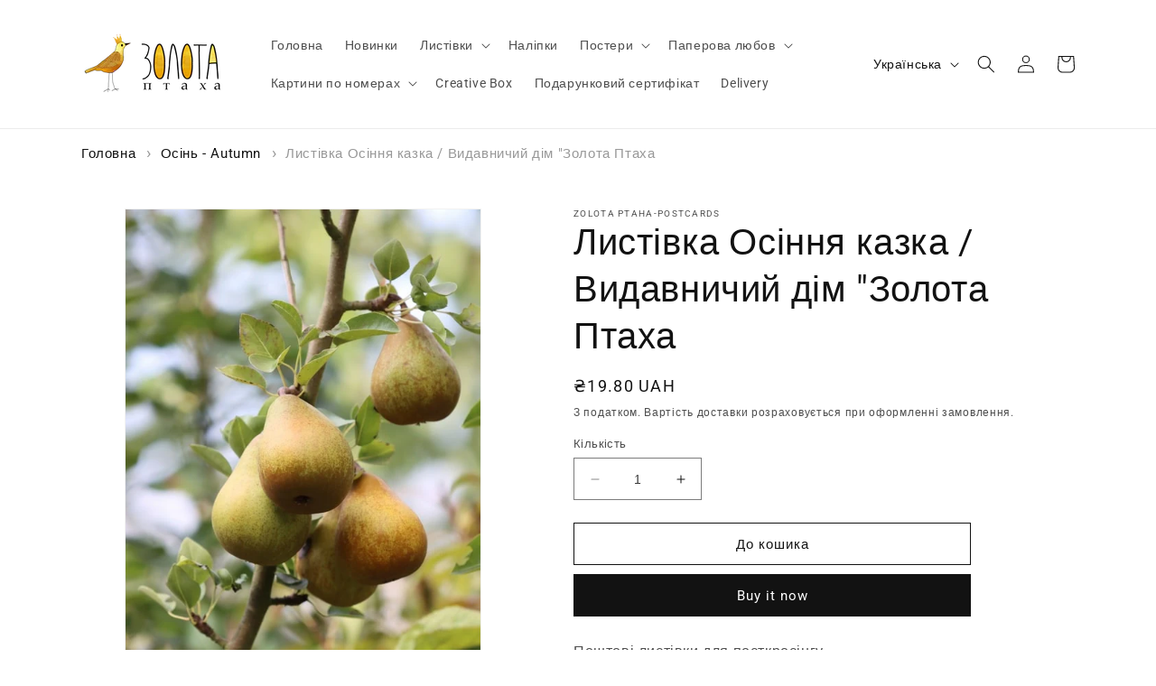

--- FILE ---
content_type: text/html; charset=utf-8
request_url: https://cards-zolota-ptakha.com.ua/products/autumn-postcards-169
body_size: 28828
content:
<!doctype html>
<html class="no-js" lang="uk">
  <head>
    <meta charset="utf-8">
    <meta http-equiv="X-UA-Compatible" content="IE=edge">
    <meta name="viewport" content="width=device-width,initial-scale=1">
    <meta name="theme-color" content="">
    <link rel="canonical" href="https://cards-zolota-ptakha.com.ua/products/autumn-postcards-169">
    <link rel="preconnect" href="https://cdn.shopify.com" crossorigin><link rel="icon" type="image/png" href="//cards-zolota-ptakha.com.ua/cdn/shop/files/4.png?crop=center&height=32&v=1694618690&width=32"><link rel="preconnect" href="https://fonts.shopifycdn.com" crossorigin><title>
      Листівка Осіння казка / Видавничий дім &quot;Золота Птаха
</title>

    
      <meta name="description" content="Поштові листівки для посткросінгу Щільність -350 г/м Розмір - 10*15см">
    

    

<meta property="og:site_name" content="Золота Птаха">
<meta property="og:url" content="https://cards-zolota-ptakha.com.ua/products/autumn-postcards-169">
<meta property="og:title" content="Листівка Осіння казка / Видавничий дім &quot;Золота Птаха">
<meta property="og:type" content="product">
<meta property="og:description" content="Поштові листівки для посткросінгу Щільність -350 г/м Розмір - 10*15см"><meta property="og:image" content="http://cards-zolota-ptakha.com.ua/cdn/shop/products/21fall78-min.jpg?v=1742643186">
  <meta property="og:image:secure_url" content="https://cards-zolota-ptakha.com.ua/cdn/shop/products/21fall78-min.jpg?v=1742643186">
  <meta property="og:image:width" content="515">
  <meta property="og:image:height" content="718"><meta property="og:price:amount" content="19.80">
  <meta property="og:price:currency" content="UAH"><meta name="twitter:card" content="summary_large_image">
<meta name="twitter:title" content="Листівка Осіння казка / Видавничий дім &quot;Золота Птаха">
<meta name="twitter:description" content="Поштові листівки для посткросінгу Щільність -350 г/м Розмір - 10*15см">


    <script src="//cards-zolota-ptakha.com.ua/cdn/shop/t/1/assets/constants.js?v=95358004781563950421683647764" defer="defer"></script>
    <script src="//cards-zolota-ptakha.com.ua/cdn/shop/t/1/assets/pubsub.js?v=2921868252632587581683647774" defer="defer"></script>
    <script src="//cards-zolota-ptakha.com.ua/cdn/shop/t/1/assets/global.js?v=127210358271191040921683647767" defer="defer"></script>
    <script>window.performance && window.performance.mark && window.performance.mark('shopify.content_for_header.start');</script><meta id="shopify-digital-wallet" name="shopify-digital-wallet" content="/75872764185/digital_wallets/dialog">
<link rel="alternate" hreflang="x-default" href="https://cards-zolota-ptakha.com.ua/products/autumn-postcards-169">
<link rel="alternate" hreflang="uk" href="https://cards-zolota-ptakha.com.ua/products/autumn-postcards-169">
<link rel="alternate" hreflang="en" href="https://cards-zolota-ptakha.com.ua/en/products/autumn-postcards-169">
<link rel="alternate" hreflang="uk-AE" href="https://cards-zolota-ptakha.com.ua/uk-eng/products/autumn-postcards-169">
<link rel="alternate" hreflang="en-AE" href="https://cards-zolota-ptakha.com.ua/en-eng/products/autumn-postcards-169">
<link rel="alternate" hreflang="uk-AT" href="https://cards-zolota-ptakha.com.ua/uk-eng/products/autumn-postcards-169">
<link rel="alternate" hreflang="en-AT" href="https://cards-zolota-ptakha.com.ua/en-eng/products/autumn-postcards-169">
<link rel="alternate" hreflang="uk-AU" href="https://cards-zolota-ptakha.com.ua/uk-eng/products/autumn-postcards-169">
<link rel="alternate" hreflang="en-AU" href="https://cards-zolota-ptakha.com.ua/en-eng/products/autumn-postcards-169">
<link rel="alternate" hreflang="uk-BE" href="https://cards-zolota-ptakha.com.ua/uk-eng/products/autumn-postcards-169">
<link rel="alternate" hreflang="en-BE" href="https://cards-zolota-ptakha.com.ua/en-eng/products/autumn-postcards-169">
<link rel="alternate" hreflang="uk-CA" href="https://cards-zolota-ptakha.com.ua/uk-eng/products/autumn-postcards-169">
<link rel="alternate" hreflang="en-CA" href="https://cards-zolota-ptakha.com.ua/en-eng/products/autumn-postcards-169">
<link rel="alternate" hreflang="uk-CH" href="https://cards-zolota-ptakha.com.ua/uk-eng/products/autumn-postcards-169">
<link rel="alternate" hreflang="en-CH" href="https://cards-zolota-ptakha.com.ua/en-eng/products/autumn-postcards-169">
<link rel="alternate" hreflang="uk-CZ" href="https://cards-zolota-ptakha.com.ua/uk-eng/products/autumn-postcards-169">
<link rel="alternate" hreflang="en-CZ" href="https://cards-zolota-ptakha.com.ua/en-eng/products/autumn-postcards-169">
<link rel="alternate" hreflang="uk-DE" href="https://cards-zolota-ptakha.com.ua/uk-eng/products/autumn-postcards-169">
<link rel="alternate" hreflang="en-DE" href="https://cards-zolota-ptakha.com.ua/en-eng/products/autumn-postcards-169">
<link rel="alternate" hreflang="uk-DK" href="https://cards-zolota-ptakha.com.ua/uk-eng/products/autumn-postcards-169">
<link rel="alternate" hreflang="en-DK" href="https://cards-zolota-ptakha.com.ua/en-eng/products/autumn-postcards-169">
<link rel="alternate" hreflang="uk-ES" href="https://cards-zolota-ptakha.com.ua/uk-eng/products/autumn-postcards-169">
<link rel="alternate" hreflang="en-ES" href="https://cards-zolota-ptakha.com.ua/en-eng/products/autumn-postcards-169">
<link rel="alternate" hreflang="uk-FI" href="https://cards-zolota-ptakha.com.ua/uk-eng/products/autumn-postcards-169">
<link rel="alternate" hreflang="en-FI" href="https://cards-zolota-ptakha.com.ua/en-eng/products/autumn-postcards-169">
<link rel="alternate" hreflang="uk-FR" href="https://cards-zolota-ptakha.com.ua/uk-eng/products/autumn-postcards-169">
<link rel="alternate" hreflang="en-FR" href="https://cards-zolota-ptakha.com.ua/en-eng/products/autumn-postcards-169">
<link rel="alternate" hreflang="uk-GB" href="https://cards-zolota-ptakha.com.ua/uk-eng/products/autumn-postcards-169">
<link rel="alternate" hreflang="en-GB" href="https://cards-zolota-ptakha.com.ua/en-eng/products/autumn-postcards-169">
<link rel="alternate" hreflang="uk-HK" href="https://cards-zolota-ptakha.com.ua/uk-eng/products/autumn-postcards-169">
<link rel="alternate" hreflang="en-HK" href="https://cards-zolota-ptakha.com.ua/en-eng/products/autumn-postcards-169">
<link rel="alternate" hreflang="uk-IE" href="https://cards-zolota-ptakha.com.ua/uk-eng/products/autumn-postcards-169">
<link rel="alternate" hreflang="en-IE" href="https://cards-zolota-ptakha.com.ua/en-eng/products/autumn-postcards-169">
<link rel="alternate" hreflang="uk-IL" href="https://cards-zolota-ptakha.com.ua/uk-eng/products/autumn-postcards-169">
<link rel="alternate" hreflang="en-IL" href="https://cards-zolota-ptakha.com.ua/en-eng/products/autumn-postcards-169">
<link rel="alternate" hreflang="uk-IT" href="https://cards-zolota-ptakha.com.ua/uk-eng/products/autumn-postcards-169">
<link rel="alternate" hreflang="en-IT" href="https://cards-zolota-ptakha.com.ua/en-eng/products/autumn-postcards-169">
<link rel="alternate" hreflang="uk-JP" href="https://cards-zolota-ptakha.com.ua/uk-eng/products/autumn-postcards-169">
<link rel="alternate" hreflang="en-JP" href="https://cards-zolota-ptakha.com.ua/en-eng/products/autumn-postcards-169">
<link rel="alternate" hreflang="uk-KR" href="https://cards-zolota-ptakha.com.ua/uk-eng/products/autumn-postcards-169">
<link rel="alternate" hreflang="en-KR" href="https://cards-zolota-ptakha.com.ua/en-eng/products/autumn-postcards-169">
<link rel="alternate" hreflang="uk-MY" href="https://cards-zolota-ptakha.com.ua/uk-eng/products/autumn-postcards-169">
<link rel="alternate" hreflang="en-MY" href="https://cards-zolota-ptakha.com.ua/en-eng/products/autumn-postcards-169">
<link rel="alternate" hreflang="uk-NL" href="https://cards-zolota-ptakha.com.ua/uk-eng/products/autumn-postcards-169">
<link rel="alternate" hreflang="en-NL" href="https://cards-zolota-ptakha.com.ua/en-eng/products/autumn-postcards-169">
<link rel="alternate" hreflang="uk-NO" href="https://cards-zolota-ptakha.com.ua/uk-eng/products/autumn-postcards-169">
<link rel="alternate" hreflang="en-NO" href="https://cards-zolota-ptakha.com.ua/en-eng/products/autumn-postcards-169">
<link rel="alternate" hreflang="uk-NZ" href="https://cards-zolota-ptakha.com.ua/uk-eng/products/autumn-postcards-169">
<link rel="alternate" hreflang="en-NZ" href="https://cards-zolota-ptakha.com.ua/en-eng/products/autumn-postcards-169">
<link rel="alternate" hreflang="uk-PL" href="https://cards-zolota-ptakha.com.ua/uk-eng/products/autumn-postcards-169">
<link rel="alternate" hreflang="en-PL" href="https://cards-zolota-ptakha.com.ua/en-eng/products/autumn-postcards-169">
<link rel="alternate" hreflang="uk-PT" href="https://cards-zolota-ptakha.com.ua/uk-eng/products/autumn-postcards-169">
<link rel="alternate" hreflang="en-PT" href="https://cards-zolota-ptakha.com.ua/en-eng/products/autumn-postcards-169">
<link rel="alternate" hreflang="uk-SE" href="https://cards-zolota-ptakha.com.ua/uk-eng/products/autumn-postcards-169">
<link rel="alternate" hreflang="en-SE" href="https://cards-zolota-ptakha.com.ua/en-eng/products/autumn-postcards-169">
<link rel="alternate" hreflang="uk-SG" href="https://cards-zolota-ptakha.com.ua/uk-eng/products/autumn-postcards-169">
<link rel="alternate" hreflang="en-SG" href="https://cards-zolota-ptakha.com.ua/en-eng/products/autumn-postcards-169">
<link rel="alternate" hreflang="uk-US" href="https://cards-zolota-ptakha.com.ua/uk-eng/products/autumn-postcards-169">
<link rel="alternate" hreflang="en-US" href="https://cards-zolota-ptakha.com.ua/en-eng/products/autumn-postcards-169">
<link rel="alternate" hreflang="uk-LT" href="https://cards-zolota-ptakha.com.ua/uk-eng/products/autumn-postcards-169">
<link rel="alternate" hreflang="en-LT" href="https://cards-zolota-ptakha.com.ua/en-eng/products/autumn-postcards-169">
<link rel="alternate" hreflang="uk-AX" href="https://cards-zolota-ptakha.com.ua/uk-eng/products/autumn-postcards-169">
<link rel="alternate" hreflang="en-AX" href="https://cards-zolota-ptakha.com.ua/en-eng/products/autumn-postcards-169">
<link rel="alternate" hreflang="uk-AL" href="https://cards-zolota-ptakha.com.ua/uk-eng/products/autumn-postcards-169">
<link rel="alternate" hreflang="en-AL" href="https://cards-zolota-ptakha.com.ua/en-eng/products/autumn-postcards-169">
<link rel="alternate" hreflang="uk-AD" href="https://cards-zolota-ptakha.com.ua/uk-eng/products/autumn-postcards-169">
<link rel="alternate" hreflang="en-AD" href="https://cards-zolota-ptakha.com.ua/en-eng/products/autumn-postcards-169">
<link rel="alternate" hreflang="uk-AM" href="https://cards-zolota-ptakha.com.ua/uk-eng/products/autumn-postcards-169">
<link rel="alternate" hreflang="en-AM" href="https://cards-zolota-ptakha.com.ua/en-eng/products/autumn-postcards-169">
<link rel="alternate" hreflang="uk-BA" href="https://cards-zolota-ptakha.com.ua/uk-eng/products/autumn-postcards-169">
<link rel="alternate" hreflang="en-BA" href="https://cards-zolota-ptakha.com.ua/en-eng/products/autumn-postcards-169">
<link rel="alternate" hreflang="uk-BG" href="https://cards-zolota-ptakha.com.ua/uk-eng/products/autumn-postcards-169">
<link rel="alternate" hreflang="en-BG" href="https://cards-zolota-ptakha.com.ua/en-eng/products/autumn-postcards-169">
<link rel="alternate" hreflang="uk-HR" href="https://cards-zolota-ptakha.com.ua/uk-eng/products/autumn-postcards-169">
<link rel="alternate" hreflang="en-HR" href="https://cards-zolota-ptakha.com.ua/en-eng/products/autumn-postcards-169">
<link rel="alternate" hreflang="uk-CY" href="https://cards-zolota-ptakha.com.ua/uk-eng/products/autumn-postcards-169">
<link rel="alternate" hreflang="en-CY" href="https://cards-zolota-ptakha.com.ua/en-eng/products/autumn-postcards-169">
<link rel="alternate" hreflang="uk-EE" href="https://cards-zolota-ptakha.com.ua/uk-eng/products/autumn-postcards-169">
<link rel="alternate" hreflang="en-EE" href="https://cards-zolota-ptakha.com.ua/en-eng/products/autumn-postcards-169">
<link rel="alternate" hreflang="uk-FO" href="https://cards-zolota-ptakha.com.ua/uk-eng/products/autumn-postcards-169">
<link rel="alternate" hreflang="en-FO" href="https://cards-zolota-ptakha.com.ua/en-eng/products/autumn-postcards-169">
<link rel="alternate" hreflang="uk-GE" href="https://cards-zolota-ptakha.com.ua/uk-eng/products/autumn-postcards-169">
<link rel="alternate" hreflang="en-GE" href="https://cards-zolota-ptakha.com.ua/en-eng/products/autumn-postcards-169">
<link rel="alternate" hreflang="uk-GI" href="https://cards-zolota-ptakha.com.ua/uk-eng/products/autumn-postcards-169">
<link rel="alternate" hreflang="en-GI" href="https://cards-zolota-ptakha.com.ua/en-eng/products/autumn-postcards-169">
<link rel="alternate" hreflang="uk-GR" href="https://cards-zolota-ptakha.com.ua/uk-eng/products/autumn-postcards-169">
<link rel="alternate" hreflang="en-GR" href="https://cards-zolota-ptakha.com.ua/en-eng/products/autumn-postcards-169">
<link rel="alternate" hreflang="uk-GL" href="https://cards-zolota-ptakha.com.ua/uk-eng/products/autumn-postcards-169">
<link rel="alternate" hreflang="en-GL" href="https://cards-zolota-ptakha.com.ua/en-eng/products/autumn-postcards-169">
<link rel="alternate" hreflang="uk-GP" href="https://cards-zolota-ptakha.com.ua/uk-eng/products/autumn-postcards-169">
<link rel="alternate" hreflang="en-GP" href="https://cards-zolota-ptakha.com.ua/en-eng/products/autumn-postcards-169">
<link rel="alternate" hreflang="uk-GG" href="https://cards-zolota-ptakha.com.ua/uk-eng/products/autumn-postcards-169">
<link rel="alternate" hreflang="en-GG" href="https://cards-zolota-ptakha.com.ua/en-eng/products/autumn-postcards-169">
<link rel="alternate" hreflang="uk-HU" href="https://cards-zolota-ptakha.com.ua/uk-eng/products/autumn-postcards-169">
<link rel="alternate" hreflang="en-HU" href="https://cards-zolota-ptakha.com.ua/en-eng/products/autumn-postcards-169">
<link rel="alternate" hreflang="uk-IS" href="https://cards-zolota-ptakha.com.ua/uk-eng/products/autumn-postcards-169">
<link rel="alternate" hreflang="en-IS" href="https://cards-zolota-ptakha.com.ua/en-eng/products/autumn-postcards-169">
<link rel="alternate" hreflang="uk-JE" href="https://cards-zolota-ptakha.com.ua/uk-eng/products/autumn-postcards-169">
<link rel="alternate" hreflang="en-JE" href="https://cards-zolota-ptakha.com.ua/en-eng/products/autumn-postcards-169">
<link rel="alternate" hreflang="uk-LV" href="https://cards-zolota-ptakha.com.ua/uk-eng/products/autumn-postcards-169">
<link rel="alternate" hreflang="en-LV" href="https://cards-zolota-ptakha.com.ua/en-eng/products/autumn-postcards-169">
<link rel="alternate" hreflang="uk-LI" href="https://cards-zolota-ptakha.com.ua/uk-eng/products/autumn-postcards-169">
<link rel="alternate" hreflang="en-LI" href="https://cards-zolota-ptakha.com.ua/en-eng/products/autumn-postcards-169">
<link rel="alternate" hreflang="uk-LU" href="https://cards-zolota-ptakha.com.ua/uk-eng/products/autumn-postcards-169">
<link rel="alternate" hreflang="en-LU" href="https://cards-zolota-ptakha.com.ua/en-eng/products/autumn-postcards-169">
<link rel="alternate" hreflang="uk-MK" href="https://cards-zolota-ptakha.com.ua/uk-eng/products/autumn-postcards-169">
<link rel="alternate" hreflang="en-MK" href="https://cards-zolota-ptakha.com.ua/en-eng/products/autumn-postcards-169">
<link rel="alternate" hreflang="uk-MT" href="https://cards-zolota-ptakha.com.ua/uk-eng/products/autumn-postcards-169">
<link rel="alternate" hreflang="en-MT" href="https://cards-zolota-ptakha.com.ua/en-eng/products/autumn-postcards-169">
<link rel="alternate" hreflang="uk-YT" href="https://cards-zolota-ptakha.com.ua/uk-eng/products/autumn-postcards-169">
<link rel="alternate" hreflang="en-YT" href="https://cards-zolota-ptakha.com.ua/en-eng/products/autumn-postcards-169">
<link rel="alternate" hreflang="uk-MD" href="https://cards-zolota-ptakha.com.ua/uk-eng/products/autumn-postcards-169">
<link rel="alternate" hreflang="en-MD" href="https://cards-zolota-ptakha.com.ua/en-eng/products/autumn-postcards-169">
<link rel="alternate" hreflang="uk-MC" href="https://cards-zolota-ptakha.com.ua/uk-eng/products/autumn-postcards-169">
<link rel="alternate" hreflang="en-MC" href="https://cards-zolota-ptakha.com.ua/en-eng/products/autumn-postcards-169">
<link rel="alternate" hreflang="uk-ME" href="https://cards-zolota-ptakha.com.ua/uk-eng/products/autumn-postcards-169">
<link rel="alternate" hreflang="en-ME" href="https://cards-zolota-ptakha.com.ua/en-eng/products/autumn-postcards-169">
<link rel="alternate" hreflang="uk-RE" href="https://cards-zolota-ptakha.com.ua/uk-eng/products/autumn-postcards-169">
<link rel="alternate" hreflang="en-RE" href="https://cards-zolota-ptakha.com.ua/en-eng/products/autumn-postcards-169">
<link rel="alternate" hreflang="uk-RO" href="https://cards-zolota-ptakha.com.ua/uk-eng/products/autumn-postcards-169">
<link rel="alternate" hreflang="en-RO" href="https://cards-zolota-ptakha.com.ua/en-eng/products/autumn-postcards-169">
<link rel="alternate" hreflang="uk-SM" href="https://cards-zolota-ptakha.com.ua/uk-eng/products/autumn-postcards-169">
<link rel="alternate" hreflang="en-SM" href="https://cards-zolota-ptakha.com.ua/en-eng/products/autumn-postcards-169">
<link rel="alternate" hreflang="uk-RS" href="https://cards-zolota-ptakha.com.ua/uk-eng/products/autumn-postcards-169">
<link rel="alternate" hreflang="en-RS" href="https://cards-zolota-ptakha.com.ua/en-eng/products/autumn-postcards-169">
<link rel="alternate" hreflang="uk-SK" href="https://cards-zolota-ptakha.com.ua/uk-eng/products/autumn-postcards-169">
<link rel="alternate" hreflang="en-SK" href="https://cards-zolota-ptakha.com.ua/en-eng/products/autumn-postcards-169">
<link rel="alternate" hreflang="uk-SI" href="https://cards-zolota-ptakha.com.ua/uk-eng/products/autumn-postcards-169">
<link rel="alternate" hreflang="en-SI" href="https://cards-zolota-ptakha.com.ua/en-eng/products/autumn-postcards-169">
<link rel="alternate" hreflang="uk-SJ" href="https://cards-zolota-ptakha.com.ua/uk-eng/products/autumn-postcards-169">
<link rel="alternate" hreflang="en-SJ" href="https://cards-zolota-ptakha.com.ua/en-eng/products/autumn-postcards-169">
<link rel="alternate" hreflang="uk-TR" href="https://cards-zolota-ptakha.com.ua/uk-eng/products/autumn-postcards-169">
<link rel="alternate" hreflang="en-TR" href="https://cards-zolota-ptakha.com.ua/en-eng/products/autumn-postcards-169">
<link rel="alternate" hreflang="uk-VA" href="https://cards-zolota-ptakha.com.ua/uk-eng/products/autumn-postcards-169">
<link rel="alternate" hreflang="en-VA" href="https://cards-zolota-ptakha.com.ua/en-eng/products/autumn-postcards-169">
<link rel="alternate" hreflang="uk-MX" href="https://cards-zolota-ptakha.com.ua/uk-eng/products/autumn-postcards-169">
<link rel="alternate" hreflang="en-MX" href="https://cards-zolota-ptakha.com.ua/en-eng/products/autumn-postcards-169">
<link rel="alternate" hreflang="uk-BD" href="https://cards-zolota-ptakha.com.ua/uk-eng/products/autumn-postcards-169">
<link rel="alternate" hreflang="en-BD" href="https://cards-zolota-ptakha.com.ua/en-eng/products/autumn-postcards-169">
<link rel="alternate" hreflang="uk-CN" href="https://cards-zolota-ptakha.com.ua/uk-eng/products/autumn-postcards-169">
<link rel="alternate" hreflang="en-CN" href="https://cards-zolota-ptakha.com.ua/en-eng/products/autumn-postcards-169">
<link rel="alternate" hreflang="uk-JO" href="https://cards-zolota-ptakha.com.ua/uk-eng/products/autumn-postcards-169">
<link rel="alternate" hreflang="en-JO" href="https://cards-zolota-ptakha.com.ua/en-eng/products/autumn-postcards-169">
<link rel="alternate" hreflang="uk-KG" href="https://cards-zolota-ptakha.com.ua/uk-eng/products/autumn-postcards-169">
<link rel="alternate" hreflang="en-KG" href="https://cards-zolota-ptakha.com.ua/en-eng/products/autumn-postcards-169">
<link rel="alternate" hreflang="uk-MV" href="https://cards-zolota-ptakha.com.ua/uk-eng/products/autumn-postcards-169">
<link rel="alternate" hreflang="en-MV" href="https://cards-zolota-ptakha.com.ua/en-eng/products/autumn-postcards-169">
<link rel="alternate" hreflang="uk-UZ" href="https://cards-zolota-ptakha.com.ua/uk-eng/products/autumn-postcards-169">
<link rel="alternate" hreflang="en-UZ" href="https://cards-zolota-ptakha.com.ua/en-eng/products/autumn-postcards-169">
<link rel="alternate" hreflang="uk-AR" href="https://cards-zolota-ptakha.com.ua/uk-eng/products/autumn-postcards-169">
<link rel="alternate" hreflang="en-AR" href="https://cards-zolota-ptakha.com.ua/en-eng/products/autumn-postcards-169">
<link rel="alternate" hreflang="uk-BR" href="https://cards-zolota-ptakha.com.ua/uk-eng/products/autumn-postcards-169">
<link rel="alternate" hreflang="en-BR" href="https://cards-zolota-ptakha.com.ua/en-eng/products/autumn-postcards-169">
<link rel="alternate" hreflang="uk-DZ" href="https://cards-zolota-ptakha.com.ua/uk-eng/products/autumn-postcards-169">
<link rel="alternate" hreflang="en-DZ" href="https://cards-zolota-ptakha.com.ua/en-eng/products/autumn-postcards-169">
<link rel="alternate" hreflang="uk-AO" href="https://cards-zolota-ptakha.com.ua/uk-eng/products/autumn-postcards-169">
<link rel="alternate" hreflang="en-AO" href="https://cards-zolota-ptakha.com.ua/en-eng/products/autumn-postcards-169">
<link rel="alternate" hreflang="uk-AC" href="https://cards-zolota-ptakha.com.ua/uk-eng/products/autumn-postcards-169">
<link rel="alternate" hreflang="en-AC" href="https://cards-zolota-ptakha.com.ua/en-eng/products/autumn-postcards-169">
<link rel="alternate" hreflang="uk-BJ" href="https://cards-zolota-ptakha.com.ua/uk-eng/products/autumn-postcards-169">
<link rel="alternate" hreflang="en-BJ" href="https://cards-zolota-ptakha.com.ua/en-eng/products/autumn-postcards-169">
<link rel="alternate" hreflang="uk-BW" href="https://cards-zolota-ptakha.com.ua/uk-eng/products/autumn-postcards-169">
<link rel="alternate" hreflang="en-BW" href="https://cards-zolota-ptakha.com.ua/en-eng/products/autumn-postcards-169">
<link rel="alternate" hreflang="uk-IO" href="https://cards-zolota-ptakha.com.ua/uk-eng/products/autumn-postcards-169">
<link rel="alternate" hreflang="en-IO" href="https://cards-zolota-ptakha.com.ua/en-eng/products/autumn-postcards-169">
<link rel="alternate" hreflang="uk-BF" href="https://cards-zolota-ptakha.com.ua/uk-eng/products/autumn-postcards-169">
<link rel="alternate" hreflang="en-BF" href="https://cards-zolota-ptakha.com.ua/en-eng/products/autumn-postcards-169">
<link rel="alternate" hreflang="uk-BI" href="https://cards-zolota-ptakha.com.ua/uk-eng/products/autumn-postcards-169">
<link rel="alternate" hreflang="en-BI" href="https://cards-zolota-ptakha.com.ua/en-eng/products/autumn-postcards-169">
<link rel="alternate" hreflang="uk-CM" href="https://cards-zolota-ptakha.com.ua/uk-eng/products/autumn-postcards-169">
<link rel="alternate" hreflang="en-CM" href="https://cards-zolota-ptakha.com.ua/en-eng/products/autumn-postcards-169">
<link rel="alternate" hreflang="uk-CV" href="https://cards-zolota-ptakha.com.ua/uk-eng/products/autumn-postcards-169">
<link rel="alternate" hreflang="en-CV" href="https://cards-zolota-ptakha.com.ua/en-eng/products/autumn-postcards-169">
<link rel="alternate" hreflang="uk-CF" href="https://cards-zolota-ptakha.com.ua/uk-eng/products/autumn-postcards-169">
<link rel="alternate" hreflang="en-CF" href="https://cards-zolota-ptakha.com.ua/en-eng/products/autumn-postcards-169">
<link rel="alternate" hreflang="uk-TD" href="https://cards-zolota-ptakha.com.ua/uk-eng/products/autumn-postcards-169">
<link rel="alternate" hreflang="en-TD" href="https://cards-zolota-ptakha.com.ua/en-eng/products/autumn-postcards-169">
<link rel="alternate" hreflang="uk-KM" href="https://cards-zolota-ptakha.com.ua/uk-eng/products/autumn-postcards-169">
<link rel="alternate" hreflang="en-KM" href="https://cards-zolota-ptakha.com.ua/en-eng/products/autumn-postcards-169">
<link rel="alternate" hreflang="uk-CG" href="https://cards-zolota-ptakha.com.ua/uk-eng/products/autumn-postcards-169">
<link rel="alternate" hreflang="en-CG" href="https://cards-zolota-ptakha.com.ua/en-eng/products/autumn-postcards-169">
<link rel="alternate" hreflang="uk-CD" href="https://cards-zolota-ptakha.com.ua/uk-eng/products/autumn-postcards-169">
<link rel="alternate" hreflang="en-CD" href="https://cards-zolota-ptakha.com.ua/en-eng/products/autumn-postcards-169">
<link rel="alternate" hreflang="uk-CI" href="https://cards-zolota-ptakha.com.ua/uk-eng/products/autumn-postcards-169">
<link rel="alternate" hreflang="en-CI" href="https://cards-zolota-ptakha.com.ua/en-eng/products/autumn-postcards-169">
<link rel="alternate" hreflang="uk-DJ" href="https://cards-zolota-ptakha.com.ua/uk-eng/products/autumn-postcards-169">
<link rel="alternate" hreflang="en-DJ" href="https://cards-zolota-ptakha.com.ua/en-eng/products/autumn-postcards-169">
<link rel="alternate" hreflang="uk-EG" href="https://cards-zolota-ptakha.com.ua/uk-eng/products/autumn-postcards-169">
<link rel="alternate" hreflang="en-EG" href="https://cards-zolota-ptakha.com.ua/en-eng/products/autumn-postcards-169">
<link rel="alternate" hreflang="uk-GQ" href="https://cards-zolota-ptakha.com.ua/uk-eng/products/autumn-postcards-169">
<link rel="alternate" hreflang="en-GQ" href="https://cards-zolota-ptakha.com.ua/en-eng/products/autumn-postcards-169">
<link rel="alternate" hreflang="uk-ER" href="https://cards-zolota-ptakha.com.ua/uk-eng/products/autumn-postcards-169">
<link rel="alternate" hreflang="en-ER" href="https://cards-zolota-ptakha.com.ua/en-eng/products/autumn-postcards-169">
<link rel="alternate" hreflang="uk-SZ" href="https://cards-zolota-ptakha.com.ua/uk-eng/products/autumn-postcards-169">
<link rel="alternate" hreflang="en-SZ" href="https://cards-zolota-ptakha.com.ua/en-eng/products/autumn-postcards-169">
<link rel="alternate" hreflang="uk-ET" href="https://cards-zolota-ptakha.com.ua/uk-eng/products/autumn-postcards-169">
<link rel="alternate" hreflang="en-ET" href="https://cards-zolota-ptakha.com.ua/en-eng/products/autumn-postcards-169">
<link rel="alternate" hreflang="uk-TF" href="https://cards-zolota-ptakha.com.ua/uk-eng/products/autumn-postcards-169">
<link rel="alternate" hreflang="en-TF" href="https://cards-zolota-ptakha.com.ua/en-eng/products/autumn-postcards-169">
<link rel="alternate" hreflang="uk-GA" href="https://cards-zolota-ptakha.com.ua/uk-eng/products/autumn-postcards-169">
<link rel="alternate" hreflang="en-GA" href="https://cards-zolota-ptakha.com.ua/en-eng/products/autumn-postcards-169">
<link rel="alternate" hreflang="uk-GM" href="https://cards-zolota-ptakha.com.ua/uk-eng/products/autumn-postcards-169">
<link rel="alternate" hreflang="en-GM" href="https://cards-zolota-ptakha.com.ua/en-eng/products/autumn-postcards-169">
<link rel="alternate" hreflang="uk-GH" href="https://cards-zolota-ptakha.com.ua/uk-eng/products/autumn-postcards-169">
<link rel="alternate" hreflang="en-GH" href="https://cards-zolota-ptakha.com.ua/en-eng/products/autumn-postcards-169">
<link rel="alternate" hreflang="uk-GN" href="https://cards-zolota-ptakha.com.ua/uk-eng/products/autumn-postcards-169">
<link rel="alternate" hreflang="en-GN" href="https://cards-zolota-ptakha.com.ua/en-eng/products/autumn-postcards-169">
<link rel="alternate" hreflang="uk-GW" href="https://cards-zolota-ptakha.com.ua/uk-eng/products/autumn-postcards-169">
<link rel="alternate" hreflang="en-GW" href="https://cards-zolota-ptakha.com.ua/en-eng/products/autumn-postcards-169">
<link rel="alternate" hreflang="uk-KE" href="https://cards-zolota-ptakha.com.ua/uk-eng/products/autumn-postcards-169">
<link rel="alternate" hreflang="en-KE" href="https://cards-zolota-ptakha.com.ua/en-eng/products/autumn-postcards-169">
<link rel="alternate" hreflang="uk-LS" href="https://cards-zolota-ptakha.com.ua/uk-eng/products/autumn-postcards-169">
<link rel="alternate" hreflang="en-LS" href="https://cards-zolota-ptakha.com.ua/en-eng/products/autumn-postcards-169">
<link rel="alternate" hreflang="uk-LR" href="https://cards-zolota-ptakha.com.ua/uk-eng/products/autumn-postcards-169">
<link rel="alternate" hreflang="en-LR" href="https://cards-zolota-ptakha.com.ua/en-eng/products/autumn-postcards-169">
<link rel="alternate" hreflang="uk-LY" href="https://cards-zolota-ptakha.com.ua/uk-eng/products/autumn-postcards-169">
<link rel="alternate" hreflang="en-LY" href="https://cards-zolota-ptakha.com.ua/en-eng/products/autumn-postcards-169">
<link rel="alternate" hreflang="uk-MG" href="https://cards-zolota-ptakha.com.ua/uk-eng/products/autumn-postcards-169">
<link rel="alternate" hreflang="en-MG" href="https://cards-zolota-ptakha.com.ua/en-eng/products/autumn-postcards-169">
<link rel="alternate" hreflang="uk-MW" href="https://cards-zolota-ptakha.com.ua/uk-eng/products/autumn-postcards-169">
<link rel="alternate" hreflang="en-MW" href="https://cards-zolota-ptakha.com.ua/en-eng/products/autumn-postcards-169">
<link rel="alternate" hreflang="uk-ML" href="https://cards-zolota-ptakha.com.ua/uk-eng/products/autumn-postcards-169">
<link rel="alternate" hreflang="en-ML" href="https://cards-zolota-ptakha.com.ua/en-eng/products/autumn-postcards-169">
<link rel="alternate" hreflang="uk-MR" href="https://cards-zolota-ptakha.com.ua/uk-eng/products/autumn-postcards-169">
<link rel="alternate" hreflang="en-MR" href="https://cards-zolota-ptakha.com.ua/en-eng/products/autumn-postcards-169">
<link rel="alternate" hreflang="uk-MU" href="https://cards-zolota-ptakha.com.ua/uk-eng/products/autumn-postcards-169">
<link rel="alternate" hreflang="en-MU" href="https://cards-zolota-ptakha.com.ua/en-eng/products/autumn-postcards-169">
<link rel="alternate" hreflang="uk-MA" href="https://cards-zolota-ptakha.com.ua/uk-eng/products/autumn-postcards-169">
<link rel="alternate" hreflang="en-MA" href="https://cards-zolota-ptakha.com.ua/en-eng/products/autumn-postcards-169">
<link rel="alternate" hreflang="uk-MZ" href="https://cards-zolota-ptakha.com.ua/uk-eng/products/autumn-postcards-169">
<link rel="alternate" hreflang="en-MZ" href="https://cards-zolota-ptakha.com.ua/en-eng/products/autumn-postcards-169">
<link rel="alternate" hreflang="uk-NA" href="https://cards-zolota-ptakha.com.ua/uk-eng/products/autumn-postcards-169">
<link rel="alternate" hreflang="en-NA" href="https://cards-zolota-ptakha.com.ua/en-eng/products/autumn-postcards-169">
<link rel="alternate" hreflang="uk-NE" href="https://cards-zolota-ptakha.com.ua/uk-eng/products/autumn-postcards-169">
<link rel="alternate" hreflang="en-NE" href="https://cards-zolota-ptakha.com.ua/en-eng/products/autumn-postcards-169">
<link rel="alternate" hreflang="uk-NG" href="https://cards-zolota-ptakha.com.ua/uk-eng/products/autumn-postcards-169">
<link rel="alternate" hreflang="en-NG" href="https://cards-zolota-ptakha.com.ua/en-eng/products/autumn-postcards-169">
<link rel="alternate" hreflang="uk-RW" href="https://cards-zolota-ptakha.com.ua/uk-eng/products/autumn-postcards-169">
<link rel="alternate" hreflang="en-RW" href="https://cards-zolota-ptakha.com.ua/en-eng/products/autumn-postcards-169">
<link rel="alternate" hreflang="uk-ST" href="https://cards-zolota-ptakha.com.ua/uk-eng/products/autumn-postcards-169">
<link rel="alternate" hreflang="en-ST" href="https://cards-zolota-ptakha.com.ua/en-eng/products/autumn-postcards-169">
<link rel="alternate" hreflang="uk-SN" href="https://cards-zolota-ptakha.com.ua/uk-eng/products/autumn-postcards-169">
<link rel="alternate" hreflang="en-SN" href="https://cards-zolota-ptakha.com.ua/en-eng/products/autumn-postcards-169">
<link rel="alternate" hreflang="uk-SC" href="https://cards-zolota-ptakha.com.ua/uk-eng/products/autumn-postcards-169">
<link rel="alternate" hreflang="en-SC" href="https://cards-zolota-ptakha.com.ua/en-eng/products/autumn-postcards-169">
<link rel="alternate" hreflang="uk-SL" href="https://cards-zolota-ptakha.com.ua/uk-eng/products/autumn-postcards-169">
<link rel="alternate" hreflang="en-SL" href="https://cards-zolota-ptakha.com.ua/en-eng/products/autumn-postcards-169">
<link rel="alternate" hreflang="uk-SO" href="https://cards-zolota-ptakha.com.ua/uk-eng/products/autumn-postcards-169">
<link rel="alternate" hreflang="en-SO" href="https://cards-zolota-ptakha.com.ua/en-eng/products/autumn-postcards-169">
<link rel="alternate" hreflang="uk-ZA" href="https://cards-zolota-ptakha.com.ua/uk-eng/products/autumn-postcards-169">
<link rel="alternate" hreflang="en-ZA" href="https://cards-zolota-ptakha.com.ua/en-eng/products/autumn-postcards-169">
<link rel="alternate" hreflang="uk-SS" href="https://cards-zolota-ptakha.com.ua/uk-eng/products/autumn-postcards-169">
<link rel="alternate" hreflang="en-SS" href="https://cards-zolota-ptakha.com.ua/en-eng/products/autumn-postcards-169">
<link rel="alternate" hreflang="uk-SH" href="https://cards-zolota-ptakha.com.ua/uk-eng/products/autumn-postcards-169">
<link rel="alternate" hreflang="en-SH" href="https://cards-zolota-ptakha.com.ua/en-eng/products/autumn-postcards-169">
<link rel="alternate" hreflang="uk-SD" href="https://cards-zolota-ptakha.com.ua/uk-eng/products/autumn-postcards-169">
<link rel="alternate" hreflang="en-SD" href="https://cards-zolota-ptakha.com.ua/en-eng/products/autumn-postcards-169">
<link rel="alternate" hreflang="uk-TZ" href="https://cards-zolota-ptakha.com.ua/uk-eng/products/autumn-postcards-169">
<link rel="alternate" hreflang="en-TZ" href="https://cards-zolota-ptakha.com.ua/en-eng/products/autumn-postcards-169">
<link rel="alternate" hreflang="uk-TG" href="https://cards-zolota-ptakha.com.ua/uk-eng/products/autumn-postcards-169">
<link rel="alternate" hreflang="en-TG" href="https://cards-zolota-ptakha.com.ua/en-eng/products/autumn-postcards-169">
<link rel="alternate" hreflang="uk-TA" href="https://cards-zolota-ptakha.com.ua/uk-eng/products/autumn-postcards-169">
<link rel="alternate" hreflang="en-TA" href="https://cards-zolota-ptakha.com.ua/en-eng/products/autumn-postcards-169">
<link rel="alternate" hreflang="uk-TN" href="https://cards-zolota-ptakha.com.ua/uk-eng/products/autumn-postcards-169">
<link rel="alternate" hreflang="en-TN" href="https://cards-zolota-ptakha.com.ua/en-eng/products/autumn-postcards-169">
<link rel="alternate" hreflang="uk-UG" href="https://cards-zolota-ptakha.com.ua/uk-eng/products/autumn-postcards-169">
<link rel="alternate" hreflang="en-UG" href="https://cards-zolota-ptakha.com.ua/en-eng/products/autumn-postcards-169">
<link rel="alternate" hreflang="uk-EH" href="https://cards-zolota-ptakha.com.ua/uk-eng/products/autumn-postcards-169">
<link rel="alternate" hreflang="en-EH" href="https://cards-zolota-ptakha.com.ua/en-eng/products/autumn-postcards-169">
<link rel="alternate" hreflang="uk-ZM" href="https://cards-zolota-ptakha.com.ua/uk-eng/products/autumn-postcards-169">
<link rel="alternate" hreflang="en-ZM" href="https://cards-zolota-ptakha.com.ua/en-eng/products/autumn-postcards-169">
<link rel="alternate" hreflang="uk-ZW" href="https://cards-zolota-ptakha.com.ua/uk-eng/products/autumn-postcards-169">
<link rel="alternate" hreflang="en-ZW" href="https://cards-zolota-ptakha.com.ua/en-eng/products/autumn-postcards-169">
<link rel="alternate" hreflang="uk-AF" href="https://cards-zolota-ptakha.com.ua/uk-eng/products/autumn-postcards-169">
<link rel="alternate" hreflang="en-AF" href="https://cards-zolota-ptakha.com.ua/en-eng/products/autumn-postcards-169">
<link rel="alternate" hreflang="uk-AZ" href="https://cards-zolota-ptakha.com.ua/uk-eng/products/autumn-postcards-169">
<link rel="alternate" hreflang="en-AZ" href="https://cards-zolota-ptakha.com.ua/en-eng/products/autumn-postcards-169">
<link rel="alternate" hreflang="uk-BH" href="https://cards-zolota-ptakha.com.ua/uk-eng/products/autumn-postcards-169">
<link rel="alternate" hreflang="en-BH" href="https://cards-zolota-ptakha.com.ua/en-eng/products/autumn-postcards-169">
<link rel="alternate" hreflang="uk-BT" href="https://cards-zolota-ptakha.com.ua/uk-eng/products/autumn-postcards-169">
<link rel="alternate" hreflang="en-BT" href="https://cards-zolota-ptakha.com.ua/en-eng/products/autumn-postcards-169">
<link rel="alternate" hreflang="uk-BN" href="https://cards-zolota-ptakha.com.ua/uk-eng/products/autumn-postcards-169">
<link rel="alternate" hreflang="en-BN" href="https://cards-zolota-ptakha.com.ua/en-eng/products/autumn-postcards-169">
<link rel="alternate" hreflang="uk-KH" href="https://cards-zolota-ptakha.com.ua/uk-eng/products/autumn-postcards-169">
<link rel="alternate" hreflang="en-KH" href="https://cards-zolota-ptakha.com.ua/en-eng/products/autumn-postcards-169">
<link rel="alternate" hreflang="uk-IN" href="https://cards-zolota-ptakha.com.ua/uk-eng/products/autumn-postcards-169">
<link rel="alternate" hreflang="en-IN" href="https://cards-zolota-ptakha.com.ua/en-eng/products/autumn-postcards-169">
<link rel="alternate" hreflang="uk-ID" href="https://cards-zolota-ptakha.com.ua/uk-eng/products/autumn-postcards-169">
<link rel="alternate" hreflang="en-ID" href="https://cards-zolota-ptakha.com.ua/en-eng/products/autumn-postcards-169">
<link rel="alternate" hreflang="uk-IQ" href="https://cards-zolota-ptakha.com.ua/uk-eng/products/autumn-postcards-169">
<link rel="alternate" hreflang="en-IQ" href="https://cards-zolota-ptakha.com.ua/en-eng/products/autumn-postcards-169">
<link rel="alternate" hreflang="uk-KZ" href="https://cards-zolota-ptakha.com.ua/uk-eng/products/autumn-postcards-169">
<link rel="alternate" hreflang="en-KZ" href="https://cards-zolota-ptakha.com.ua/en-eng/products/autumn-postcards-169">
<link rel="alternate" hreflang="uk-KW" href="https://cards-zolota-ptakha.com.ua/uk-eng/products/autumn-postcards-169">
<link rel="alternate" hreflang="en-KW" href="https://cards-zolota-ptakha.com.ua/en-eng/products/autumn-postcards-169">
<link rel="alternate" hreflang="uk-LA" href="https://cards-zolota-ptakha.com.ua/uk-eng/products/autumn-postcards-169">
<link rel="alternate" hreflang="en-LA" href="https://cards-zolota-ptakha.com.ua/en-eng/products/autumn-postcards-169">
<link rel="alternate" hreflang="uk-LB" href="https://cards-zolota-ptakha.com.ua/uk-eng/products/autumn-postcards-169">
<link rel="alternate" hreflang="en-LB" href="https://cards-zolota-ptakha.com.ua/en-eng/products/autumn-postcards-169">
<link rel="alternate" hreflang="uk-MO" href="https://cards-zolota-ptakha.com.ua/uk-eng/products/autumn-postcards-169">
<link rel="alternate" hreflang="en-MO" href="https://cards-zolota-ptakha.com.ua/en-eng/products/autumn-postcards-169">
<link rel="alternate" hreflang="uk-MN" href="https://cards-zolota-ptakha.com.ua/uk-eng/products/autumn-postcards-169">
<link rel="alternate" hreflang="en-MN" href="https://cards-zolota-ptakha.com.ua/en-eng/products/autumn-postcards-169">
<link rel="alternate" hreflang="uk-MM" href="https://cards-zolota-ptakha.com.ua/uk-eng/products/autumn-postcards-169">
<link rel="alternate" hreflang="en-MM" href="https://cards-zolota-ptakha.com.ua/en-eng/products/autumn-postcards-169">
<link rel="alternate" hreflang="uk-NP" href="https://cards-zolota-ptakha.com.ua/uk-eng/products/autumn-postcards-169">
<link rel="alternate" hreflang="en-NP" href="https://cards-zolota-ptakha.com.ua/en-eng/products/autumn-postcards-169">
<link rel="alternate" hreflang="uk-OM" href="https://cards-zolota-ptakha.com.ua/uk-eng/products/autumn-postcards-169">
<link rel="alternate" hreflang="en-OM" href="https://cards-zolota-ptakha.com.ua/en-eng/products/autumn-postcards-169">
<link rel="alternate" hreflang="uk-PK" href="https://cards-zolota-ptakha.com.ua/uk-eng/products/autumn-postcards-169">
<link rel="alternate" hreflang="en-PK" href="https://cards-zolota-ptakha.com.ua/en-eng/products/autumn-postcards-169">
<link rel="alternate" hreflang="uk-PS" href="https://cards-zolota-ptakha.com.ua/uk-eng/products/autumn-postcards-169">
<link rel="alternate" hreflang="en-PS" href="https://cards-zolota-ptakha.com.ua/en-eng/products/autumn-postcards-169">
<link rel="alternate" hreflang="uk-PH" href="https://cards-zolota-ptakha.com.ua/uk-eng/products/autumn-postcards-169">
<link rel="alternate" hreflang="en-PH" href="https://cards-zolota-ptakha.com.ua/en-eng/products/autumn-postcards-169">
<link rel="alternate" hreflang="uk-QA" href="https://cards-zolota-ptakha.com.ua/uk-eng/products/autumn-postcards-169">
<link rel="alternate" hreflang="en-QA" href="https://cards-zolota-ptakha.com.ua/en-eng/products/autumn-postcards-169">
<link rel="alternate" hreflang="uk-SA" href="https://cards-zolota-ptakha.com.ua/uk-eng/products/autumn-postcards-169">
<link rel="alternate" hreflang="en-SA" href="https://cards-zolota-ptakha.com.ua/en-eng/products/autumn-postcards-169">
<link rel="alternate" hreflang="uk-LK" href="https://cards-zolota-ptakha.com.ua/uk-eng/products/autumn-postcards-169">
<link rel="alternate" hreflang="en-LK" href="https://cards-zolota-ptakha.com.ua/en-eng/products/autumn-postcards-169">
<link rel="alternate" hreflang="uk-TW" href="https://cards-zolota-ptakha.com.ua/uk-eng/products/autumn-postcards-169">
<link rel="alternate" hreflang="en-TW" href="https://cards-zolota-ptakha.com.ua/en-eng/products/autumn-postcards-169">
<link rel="alternate" hreflang="uk-TJ" href="https://cards-zolota-ptakha.com.ua/uk-eng/products/autumn-postcards-169">
<link rel="alternate" hreflang="en-TJ" href="https://cards-zolota-ptakha.com.ua/en-eng/products/autumn-postcards-169">
<link rel="alternate" hreflang="uk-TH" href="https://cards-zolota-ptakha.com.ua/uk-eng/products/autumn-postcards-169">
<link rel="alternate" hreflang="en-TH" href="https://cards-zolota-ptakha.com.ua/en-eng/products/autumn-postcards-169">
<link rel="alternate" hreflang="uk-TL" href="https://cards-zolota-ptakha.com.ua/uk-eng/products/autumn-postcards-169">
<link rel="alternate" hreflang="en-TL" href="https://cards-zolota-ptakha.com.ua/en-eng/products/autumn-postcards-169">
<link rel="alternate" hreflang="uk-TM" href="https://cards-zolota-ptakha.com.ua/uk-eng/products/autumn-postcards-169">
<link rel="alternate" hreflang="en-TM" href="https://cards-zolota-ptakha.com.ua/en-eng/products/autumn-postcards-169">
<link rel="alternate" hreflang="uk-VN" href="https://cards-zolota-ptakha.com.ua/uk-eng/products/autumn-postcards-169">
<link rel="alternate" hreflang="en-VN" href="https://cards-zolota-ptakha.com.ua/en-eng/products/autumn-postcards-169">
<link rel="alternate" hreflang="uk-YE" href="https://cards-zolota-ptakha.com.ua/uk-eng/products/autumn-postcards-169">
<link rel="alternate" hreflang="en-YE" href="https://cards-zolota-ptakha.com.ua/en-eng/products/autumn-postcards-169">
<link rel="alternate" hreflang="uk-IM" href="https://cards-zolota-ptakha.com.ua/uk-eng/products/autumn-postcards-169">
<link rel="alternate" hreflang="en-IM" href="https://cards-zolota-ptakha.com.ua/en-eng/products/autumn-postcards-169">
<link rel="alternate" hreflang="uk-XK" href="https://cards-zolota-ptakha.com.ua/uk-eng/products/autumn-postcards-169">
<link rel="alternate" hreflang="en-XK" href="https://cards-zolota-ptakha.com.ua/en-eng/products/autumn-postcards-169">
<link rel="alternate" hreflang="uk-AI" href="https://cards-zolota-ptakha.com.ua/uk-eng/products/autumn-postcards-169">
<link rel="alternate" hreflang="en-AI" href="https://cards-zolota-ptakha.com.ua/en-eng/products/autumn-postcards-169">
<link rel="alternate" hreflang="uk-AG" href="https://cards-zolota-ptakha.com.ua/uk-eng/products/autumn-postcards-169">
<link rel="alternate" hreflang="en-AG" href="https://cards-zolota-ptakha.com.ua/en-eng/products/autumn-postcards-169">
<link rel="alternate" hreflang="uk-AW" href="https://cards-zolota-ptakha.com.ua/uk-eng/products/autumn-postcards-169">
<link rel="alternate" hreflang="en-AW" href="https://cards-zolota-ptakha.com.ua/en-eng/products/autumn-postcards-169">
<link rel="alternate" hreflang="uk-BS" href="https://cards-zolota-ptakha.com.ua/uk-eng/products/autumn-postcards-169">
<link rel="alternate" hreflang="en-BS" href="https://cards-zolota-ptakha.com.ua/en-eng/products/autumn-postcards-169">
<link rel="alternate" hreflang="uk-BB" href="https://cards-zolota-ptakha.com.ua/uk-eng/products/autumn-postcards-169">
<link rel="alternate" hreflang="en-BB" href="https://cards-zolota-ptakha.com.ua/en-eng/products/autumn-postcards-169">
<link rel="alternate" hreflang="uk-BZ" href="https://cards-zolota-ptakha.com.ua/uk-eng/products/autumn-postcards-169">
<link rel="alternate" hreflang="en-BZ" href="https://cards-zolota-ptakha.com.ua/en-eng/products/autumn-postcards-169">
<link rel="alternate" hreflang="uk-BM" href="https://cards-zolota-ptakha.com.ua/uk-eng/products/autumn-postcards-169">
<link rel="alternate" hreflang="en-BM" href="https://cards-zolota-ptakha.com.ua/en-eng/products/autumn-postcards-169">
<link rel="alternate" hreflang="uk-VG" href="https://cards-zolota-ptakha.com.ua/uk-eng/products/autumn-postcards-169">
<link rel="alternate" hreflang="en-VG" href="https://cards-zolota-ptakha.com.ua/en-eng/products/autumn-postcards-169">
<link rel="alternate" hreflang="uk-BQ" href="https://cards-zolota-ptakha.com.ua/uk-eng/products/autumn-postcards-169">
<link rel="alternate" hreflang="en-BQ" href="https://cards-zolota-ptakha.com.ua/en-eng/products/autumn-postcards-169">
<link rel="alternate" hreflang="uk-KY" href="https://cards-zolota-ptakha.com.ua/uk-eng/products/autumn-postcards-169">
<link rel="alternate" hreflang="en-KY" href="https://cards-zolota-ptakha.com.ua/en-eng/products/autumn-postcards-169">
<link rel="alternate" hreflang="uk-CR" href="https://cards-zolota-ptakha.com.ua/uk-eng/products/autumn-postcards-169">
<link rel="alternate" hreflang="en-CR" href="https://cards-zolota-ptakha.com.ua/en-eng/products/autumn-postcards-169">
<link rel="alternate" hreflang="uk-CW" href="https://cards-zolota-ptakha.com.ua/uk-eng/products/autumn-postcards-169">
<link rel="alternate" hreflang="en-CW" href="https://cards-zolota-ptakha.com.ua/en-eng/products/autumn-postcards-169">
<link rel="alternate" hreflang="uk-DM" href="https://cards-zolota-ptakha.com.ua/uk-eng/products/autumn-postcards-169">
<link rel="alternate" hreflang="en-DM" href="https://cards-zolota-ptakha.com.ua/en-eng/products/autumn-postcards-169">
<link rel="alternate" hreflang="uk-DO" href="https://cards-zolota-ptakha.com.ua/uk-eng/products/autumn-postcards-169">
<link rel="alternate" hreflang="en-DO" href="https://cards-zolota-ptakha.com.ua/en-eng/products/autumn-postcards-169">
<link rel="alternate" hreflang="uk-SV" href="https://cards-zolota-ptakha.com.ua/uk-eng/products/autumn-postcards-169">
<link rel="alternate" hreflang="en-SV" href="https://cards-zolota-ptakha.com.ua/en-eng/products/autumn-postcards-169">
<link rel="alternate" hreflang="uk-GD" href="https://cards-zolota-ptakha.com.ua/uk-eng/products/autumn-postcards-169">
<link rel="alternate" hreflang="en-GD" href="https://cards-zolota-ptakha.com.ua/en-eng/products/autumn-postcards-169">
<link rel="alternate" hreflang="uk-GT" href="https://cards-zolota-ptakha.com.ua/uk-eng/products/autumn-postcards-169">
<link rel="alternate" hreflang="en-GT" href="https://cards-zolota-ptakha.com.ua/en-eng/products/autumn-postcards-169">
<link rel="alternate" hreflang="uk-HT" href="https://cards-zolota-ptakha.com.ua/uk-eng/products/autumn-postcards-169">
<link rel="alternate" hreflang="en-HT" href="https://cards-zolota-ptakha.com.ua/en-eng/products/autumn-postcards-169">
<link rel="alternate" hreflang="uk-HN" href="https://cards-zolota-ptakha.com.ua/uk-eng/products/autumn-postcards-169">
<link rel="alternate" hreflang="en-HN" href="https://cards-zolota-ptakha.com.ua/en-eng/products/autumn-postcards-169">
<link rel="alternate" hreflang="uk-JM" href="https://cards-zolota-ptakha.com.ua/uk-eng/products/autumn-postcards-169">
<link rel="alternate" hreflang="en-JM" href="https://cards-zolota-ptakha.com.ua/en-eng/products/autumn-postcards-169">
<link rel="alternate" hreflang="uk-MQ" href="https://cards-zolota-ptakha.com.ua/uk-eng/products/autumn-postcards-169">
<link rel="alternate" hreflang="en-MQ" href="https://cards-zolota-ptakha.com.ua/en-eng/products/autumn-postcards-169">
<link rel="alternate" hreflang="uk-MS" href="https://cards-zolota-ptakha.com.ua/uk-eng/products/autumn-postcards-169">
<link rel="alternate" hreflang="en-MS" href="https://cards-zolota-ptakha.com.ua/en-eng/products/autumn-postcards-169">
<link rel="alternate" hreflang="uk-NI" href="https://cards-zolota-ptakha.com.ua/uk-eng/products/autumn-postcards-169">
<link rel="alternate" hreflang="en-NI" href="https://cards-zolota-ptakha.com.ua/en-eng/products/autumn-postcards-169">
<link rel="alternate" hreflang="uk-PA" href="https://cards-zolota-ptakha.com.ua/uk-eng/products/autumn-postcards-169">
<link rel="alternate" hreflang="en-PA" href="https://cards-zolota-ptakha.com.ua/en-eng/products/autumn-postcards-169">
<link rel="alternate" hreflang="uk-SX" href="https://cards-zolota-ptakha.com.ua/uk-eng/products/autumn-postcards-169">
<link rel="alternate" hreflang="en-SX" href="https://cards-zolota-ptakha.com.ua/en-eng/products/autumn-postcards-169">
<link rel="alternate" hreflang="uk-BL" href="https://cards-zolota-ptakha.com.ua/uk-eng/products/autumn-postcards-169">
<link rel="alternate" hreflang="en-BL" href="https://cards-zolota-ptakha.com.ua/en-eng/products/autumn-postcards-169">
<link rel="alternate" hreflang="uk-KN" href="https://cards-zolota-ptakha.com.ua/uk-eng/products/autumn-postcards-169">
<link rel="alternate" hreflang="en-KN" href="https://cards-zolota-ptakha.com.ua/en-eng/products/autumn-postcards-169">
<link rel="alternate" hreflang="uk-LC" href="https://cards-zolota-ptakha.com.ua/uk-eng/products/autumn-postcards-169">
<link rel="alternate" hreflang="en-LC" href="https://cards-zolota-ptakha.com.ua/en-eng/products/autumn-postcards-169">
<link rel="alternate" hreflang="uk-MF" href="https://cards-zolota-ptakha.com.ua/uk-eng/products/autumn-postcards-169">
<link rel="alternate" hreflang="en-MF" href="https://cards-zolota-ptakha.com.ua/en-eng/products/autumn-postcards-169">
<link rel="alternate" hreflang="uk-PM" href="https://cards-zolota-ptakha.com.ua/uk-eng/products/autumn-postcards-169">
<link rel="alternate" hreflang="en-PM" href="https://cards-zolota-ptakha.com.ua/en-eng/products/autumn-postcards-169">
<link rel="alternate" hreflang="uk-VC" href="https://cards-zolota-ptakha.com.ua/uk-eng/products/autumn-postcards-169">
<link rel="alternate" hreflang="en-VC" href="https://cards-zolota-ptakha.com.ua/en-eng/products/autumn-postcards-169">
<link rel="alternate" hreflang="uk-TT" href="https://cards-zolota-ptakha.com.ua/uk-eng/products/autumn-postcards-169">
<link rel="alternate" hreflang="en-TT" href="https://cards-zolota-ptakha.com.ua/en-eng/products/autumn-postcards-169">
<link rel="alternate" hreflang="uk-TC" href="https://cards-zolota-ptakha.com.ua/uk-eng/products/autumn-postcards-169">
<link rel="alternate" hreflang="en-TC" href="https://cards-zolota-ptakha.com.ua/en-eng/products/autumn-postcards-169">
<link rel="alternate" hreflang="uk-CX" href="https://cards-zolota-ptakha.com.ua/uk-eng/products/autumn-postcards-169">
<link rel="alternate" hreflang="en-CX" href="https://cards-zolota-ptakha.com.ua/en-eng/products/autumn-postcards-169">
<link rel="alternate" hreflang="uk-CC" href="https://cards-zolota-ptakha.com.ua/uk-eng/products/autumn-postcards-169">
<link rel="alternate" hreflang="en-CC" href="https://cards-zolota-ptakha.com.ua/en-eng/products/autumn-postcards-169">
<link rel="alternate" hreflang="uk-CK" href="https://cards-zolota-ptakha.com.ua/uk-eng/products/autumn-postcards-169">
<link rel="alternate" hreflang="en-CK" href="https://cards-zolota-ptakha.com.ua/en-eng/products/autumn-postcards-169">
<link rel="alternate" hreflang="uk-FJ" href="https://cards-zolota-ptakha.com.ua/uk-eng/products/autumn-postcards-169">
<link rel="alternate" hreflang="en-FJ" href="https://cards-zolota-ptakha.com.ua/en-eng/products/autumn-postcards-169">
<link rel="alternate" hreflang="uk-PF" href="https://cards-zolota-ptakha.com.ua/uk-eng/products/autumn-postcards-169">
<link rel="alternate" hreflang="en-PF" href="https://cards-zolota-ptakha.com.ua/en-eng/products/autumn-postcards-169">
<link rel="alternate" hreflang="uk-KI" href="https://cards-zolota-ptakha.com.ua/uk-eng/products/autumn-postcards-169">
<link rel="alternate" hreflang="en-KI" href="https://cards-zolota-ptakha.com.ua/en-eng/products/autumn-postcards-169">
<link rel="alternate" hreflang="uk-NR" href="https://cards-zolota-ptakha.com.ua/uk-eng/products/autumn-postcards-169">
<link rel="alternate" hreflang="en-NR" href="https://cards-zolota-ptakha.com.ua/en-eng/products/autumn-postcards-169">
<link rel="alternate" hreflang="uk-NC" href="https://cards-zolota-ptakha.com.ua/uk-eng/products/autumn-postcards-169">
<link rel="alternate" hreflang="en-NC" href="https://cards-zolota-ptakha.com.ua/en-eng/products/autumn-postcards-169">
<link rel="alternate" hreflang="uk-NU" href="https://cards-zolota-ptakha.com.ua/uk-eng/products/autumn-postcards-169">
<link rel="alternate" hreflang="en-NU" href="https://cards-zolota-ptakha.com.ua/en-eng/products/autumn-postcards-169">
<link rel="alternate" hreflang="uk-NF" href="https://cards-zolota-ptakha.com.ua/uk-eng/products/autumn-postcards-169">
<link rel="alternate" hreflang="en-NF" href="https://cards-zolota-ptakha.com.ua/en-eng/products/autumn-postcards-169">
<link rel="alternate" hreflang="uk-PG" href="https://cards-zolota-ptakha.com.ua/uk-eng/products/autumn-postcards-169">
<link rel="alternate" hreflang="en-PG" href="https://cards-zolota-ptakha.com.ua/en-eng/products/autumn-postcards-169">
<link rel="alternate" hreflang="uk-PN" href="https://cards-zolota-ptakha.com.ua/uk-eng/products/autumn-postcards-169">
<link rel="alternate" hreflang="en-PN" href="https://cards-zolota-ptakha.com.ua/en-eng/products/autumn-postcards-169">
<link rel="alternate" hreflang="uk-WS" href="https://cards-zolota-ptakha.com.ua/uk-eng/products/autumn-postcards-169">
<link rel="alternate" hreflang="en-WS" href="https://cards-zolota-ptakha.com.ua/en-eng/products/autumn-postcards-169">
<link rel="alternate" hreflang="uk-SB" href="https://cards-zolota-ptakha.com.ua/uk-eng/products/autumn-postcards-169">
<link rel="alternate" hreflang="en-SB" href="https://cards-zolota-ptakha.com.ua/en-eng/products/autumn-postcards-169">
<link rel="alternate" hreflang="uk-TK" href="https://cards-zolota-ptakha.com.ua/uk-eng/products/autumn-postcards-169">
<link rel="alternate" hreflang="en-TK" href="https://cards-zolota-ptakha.com.ua/en-eng/products/autumn-postcards-169">
<link rel="alternate" hreflang="uk-TO" href="https://cards-zolota-ptakha.com.ua/uk-eng/products/autumn-postcards-169">
<link rel="alternate" hreflang="en-TO" href="https://cards-zolota-ptakha.com.ua/en-eng/products/autumn-postcards-169">
<link rel="alternate" hreflang="uk-TV" href="https://cards-zolota-ptakha.com.ua/uk-eng/products/autumn-postcards-169">
<link rel="alternate" hreflang="en-TV" href="https://cards-zolota-ptakha.com.ua/en-eng/products/autumn-postcards-169">
<link rel="alternate" hreflang="uk-UM" href="https://cards-zolota-ptakha.com.ua/uk-eng/products/autumn-postcards-169">
<link rel="alternate" hreflang="en-UM" href="https://cards-zolota-ptakha.com.ua/en-eng/products/autumn-postcards-169">
<link rel="alternate" hreflang="uk-VU" href="https://cards-zolota-ptakha.com.ua/uk-eng/products/autumn-postcards-169">
<link rel="alternate" hreflang="en-VU" href="https://cards-zolota-ptakha.com.ua/en-eng/products/autumn-postcards-169">
<link rel="alternate" hreflang="uk-WF" href="https://cards-zolota-ptakha.com.ua/uk-eng/products/autumn-postcards-169">
<link rel="alternate" hreflang="en-WF" href="https://cards-zolota-ptakha.com.ua/en-eng/products/autumn-postcards-169">
<link rel="alternate" hreflang="uk-BO" href="https://cards-zolota-ptakha.com.ua/uk-eng/products/autumn-postcards-169">
<link rel="alternate" hreflang="en-BO" href="https://cards-zolota-ptakha.com.ua/en-eng/products/autumn-postcards-169">
<link rel="alternate" hreflang="uk-CL" href="https://cards-zolota-ptakha.com.ua/uk-eng/products/autumn-postcards-169">
<link rel="alternate" hreflang="en-CL" href="https://cards-zolota-ptakha.com.ua/en-eng/products/autumn-postcards-169">
<link rel="alternate" hreflang="uk-CO" href="https://cards-zolota-ptakha.com.ua/uk-eng/products/autumn-postcards-169">
<link rel="alternate" hreflang="en-CO" href="https://cards-zolota-ptakha.com.ua/en-eng/products/autumn-postcards-169">
<link rel="alternate" hreflang="uk-EC" href="https://cards-zolota-ptakha.com.ua/uk-eng/products/autumn-postcards-169">
<link rel="alternate" hreflang="en-EC" href="https://cards-zolota-ptakha.com.ua/en-eng/products/autumn-postcards-169">
<link rel="alternate" hreflang="uk-FK" href="https://cards-zolota-ptakha.com.ua/uk-eng/products/autumn-postcards-169">
<link rel="alternate" hreflang="en-FK" href="https://cards-zolota-ptakha.com.ua/en-eng/products/autumn-postcards-169">
<link rel="alternate" hreflang="uk-GF" href="https://cards-zolota-ptakha.com.ua/uk-eng/products/autumn-postcards-169">
<link rel="alternate" hreflang="en-GF" href="https://cards-zolota-ptakha.com.ua/en-eng/products/autumn-postcards-169">
<link rel="alternate" hreflang="uk-GY" href="https://cards-zolota-ptakha.com.ua/uk-eng/products/autumn-postcards-169">
<link rel="alternate" hreflang="en-GY" href="https://cards-zolota-ptakha.com.ua/en-eng/products/autumn-postcards-169">
<link rel="alternate" hreflang="uk-PY" href="https://cards-zolota-ptakha.com.ua/uk-eng/products/autumn-postcards-169">
<link rel="alternate" hreflang="en-PY" href="https://cards-zolota-ptakha.com.ua/en-eng/products/autumn-postcards-169">
<link rel="alternate" hreflang="uk-PE" href="https://cards-zolota-ptakha.com.ua/uk-eng/products/autumn-postcards-169">
<link rel="alternate" hreflang="en-PE" href="https://cards-zolota-ptakha.com.ua/en-eng/products/autumn-postcards-169">
<link rel="alternate" hreflang="uk-GS" href="https://cards-zolota-ptakha.com.ua/uk-eng/products/autumn-postcards-169">
<link rel="alternate" hreflang="en-GS" href="https://cards-zolota-ptakha.com.ua/en-eng/products/autumn-postcards-169">
<link rel="alternate" hreflang="uk-SR" href="https://cards-zolota-ptakha.com.ua/uk-eng/products/autumn-postcards-169">
<link rel="alternate" hreflang="en-SR" href="https://cards-zolota-ptakha.com.ua/en-eng/products/autumn-postcards-169">
<link rel="alternate" hreflang="uk-UY" href="https://cards-zolota-ptakha.com.ua/uk-eng/products/autumn-postcards-169">
<link rel="alternate" hreflang="en-UY" href="https://cards-zolota-ptakha.com.ua/en-eng/products/autumn-postcards-169">
<link rel="alternate" hreflang="uk-VE" href="https://cards-zolota-ptakha.com.ua/uk-eng/products/autumn-postcards-169">
<link rel="alternate" hreflang="en-VE" href="https://cards-zolota-ptakha.com.ua/en-eng/products/autumn-postcards-169">
<link rel="alternate" hreflang="uk-RU" href="https://cards-zolota-ptakha.com.ua/uk-eng/products/autumn-postcards-169">
<link rel="alternate" hreflang="en-RU" href="https://cards-zolota-ptakha.com.ua/en-eng/products/autumn-postcards-169">
<link rel="alternate" hreflang="uk-BY" href="https://cards-zolota-ptakha.com.ua/uk-eng/products/autumn-postcards-169">
<link rel="alternate" hreflang="en-BY" href="https://cards-zolota-ptakha.com.ua/en-eng/products/autumn-postcards-169">
<link rel="alternate" type="application/json+oembed" href="https://cards-zolota-ptakha.com.ua/products/autumn-postcards-169.oembed">
<script async="async" src="/checkouts/internal/preloads.js?locale=uk-UA"></script>
<script id="shopify-features" type="application/json">{"accessToken":"bd76a61aa7833a48f6708213355130db","betas":["rich-media-storefront-analytics"],"domain":"cards-zolota-ptakha.com.ua","predictiveSearch":true,"shopId":75872764185,"locale":"en"}</script>
<script>var Shopify = Shopify || {};
Shopify.shop = "zolota-ptaha-postcards-2.myshopify.com";
Shopify.locale = "uk";
Shopify.currency = {"active":"UAH","rate":"1.0"};
Shopify.country = "UA";
Shopify.theme = {"name":"Dawn","id":149139128601,"schema_name":"Dawn","schema_version":"9.0.0","theme_store_id":887,"role":"main"};
Shopify.theme.handle = "null";
Shopify.theme.style = {"id":null,"handle":null};
Shopify.cdnHost = "cards-zolota-ptakha.com.ua/cdn";
Shopify.routes = Shopify.routes || {};
Shopify.routes.root = "/";</script>
<script type="module">!function(o){(o.Shopify=o.Shopify||{}).modules=!0}(window);</script>
<script>!function(o){function n(){var o=[];function n(){o.push(Array.prototype.slice.apply(arguments))}return n.q=o,n}var t=o.Shopify=o.Shopify||{};t.loadFeatures=n(),t.autoloadFeatures=n()}(window);</script>
<script id="shop-js-analytics" type="application/json">{"pageType":"product"}</script>
<script defer="defer" async type="module" src="//cards-zolota-ptakha.com.ua/cdn/shopifycloud/shop-js/modules/v2/client.init-shop-cart-sync_BApSsMSl.en.esm.js"></script>
<script defer="defer" async type="module" src="//cards-zolota-ptakha.com.ua/cdn/shopifycloud/shop-js/modules/v2/chunk.common_CBoos6YZ.esm.js"></script>
<script type="module">
  await import("//cards-zolota-ptakha.com.ua/cdn/shopifycloud/shop-js/modules/v2/client.init-shop-cart-sync_BApSsMSl.en.esm.js");
await import("//cards-zolota-ptakha.com.ua/cdn/shopifycloud/shop-js/modules/v2/chunk.common_CBoos6YZ.esm.js");

  window.Shopify.SignInWithShop?.initShopCartSync?.({"fedCMEnabled":true,"windoidEnabled":true});

</script>
<script>(function() {
  var isLoaded = false;
  function asyncLoad() {
    if (isLoaded) return;
    isLoaded = true;
    var urls = ["https:\/\/ecommplugins-scripts.trustpilot.com\/v2.1\/js\/header.min.js?settings=eyJrZXkiOiI0elFvMlVENEpXOERsRFhhIiwicyI6Im5vbmUifQ==\u0026v=2.5\u0026shop=zolota-ptaha-postcards-2.myshopify.com","https:\/\/ecommplugins-trustboxsettings.trustpilot.com\/zolota-ptaha-postcards-2.myshopify.com.js?settings=1693859891027\u0026shop=zolota-ptaha-postcards-2.myshopify.com","https:\/\/widget.trustpilot.com\/bootstrap\/v5\/tp.widget.sync.bootstrap.min.js?shop=zolota-ptaha-postcards-2.myshopify.com"];
    for (var i = 0; i < urls.length; i++) {
      var s = document.createElement('script');
      s.type = 'text/javascript';
      s.async = true;
      s.src = urls[i];
      var x = document.getElementsByTagName('script')[0];
      x.parentNode.insertBefore(s, x);
    }
  };
  if(window.attachEvent) {
    window.attachEvent('onload', asyncLoad);
  } else {
    window.addEventListener('load', asyncLoad, false);
  }
})();</script>
<script id="__st">var __st={"a":75872764185,"offset":-18000,"reqid":"e4f053c8-1381-4562-b088-f98579b22a28-1768866823","pageurl":"cards-zolota-ptakha.com.ua\/products\/autumn-postcards-169","u":"4387c2d69461","p":"product","rtyp":"product","rid":8501079179545};</script>
<script>window.ShopifyPaypalV4VisibilityTracking = true;</script>
<script id="captcha-bootstrap">!function(){'use strict';const t='contact',e='account',n='new_comment',o=[[t,t],['blogs',n],['comments',n],[t,'customer']],c=[[e,'customer_login'],[e,'guest_login'],[e,'recover_customer_password'],[e,'create_customer']],r=t=>t.map((([t,e])=>`form[action*='/${t}']:not([data-nocaptcha='true']) input[name='form_type'][value='${e}']`)).join(','),a=t=>()=>t?[...document.querySelectorAll(t)].map((t=>t.form)):[];function s(){const t=[...o],e=r(t);return a(e)}const i='password',u='form_key',d=['recaptcha-v3-token','g-recaptcha-response','h-captcha-response',i],f=()=>{try{return window.sessionStorage}catch{return}},m='__shopify_v',_=t=>t.elements[u];function p(t,e,n=!1){try{const o=window.sessionStorage,c=JSON.parse(o.getItem(e)),{data:r}=function(t){const{data:e,action:n}=t;return t[m]||n?{data:e,action:n}:{data:t,action:n}}(c);for(const[e,n]of Object.entries(r))t.elements[e]&&(t.elements[e].value=n);n&&o.removeItem(e)}catch(o){console.error('form repopulation failed',{error:o})}}const l='form_type',E='cptcha';function T(t){t.dataset[E]=!0}const w=window,h=w.document,L='Shopify',v='ce_forms',y='captcha';let A=!1;((t,e)=>{const n=(g='f06e6c50-85a8-45c8-87d0-21a2b65856fe',I='https://cdn.shopify.com/shopifycloud/storefront-forms-hcaptcha/ce_storefront_forms_captcha_hcaptcha.v1.5.2.iife.js',D={infoText:'Protected by hCaptcha',privacyText:'Privacy',termsText:'Terms'},(t,e,n)=>{const o=w[L][v],c=o.bindForm;if(c)return c(t,g,e,D).then(n);var r;o.q.push([[t,g,e,D],n]),r=I,A||(h.body.append(Object.assign(h.createElement('script'),{id:'captcha-provider',async:!0,src:r})),A=!0)});var g,I,D;w[L]=w[L]||{},w[L][v]=w[L][v]||{},w[L][v].q=[],w[L][y]=w[L][y]||{},w[L][y].protect=function(t,e){n(t,void 0,e),T(t)},Object.freeze(w[L][y]),function(t,e,n,w,h,L){const[v,y,A,g]=function(t,e,n){const i=e?o:[],u=t?c:[],d=[...i,...u],f=r(d),m=r(i),_=r(d.filter((([t,e])=>n.includes(e))));return[a(f),a(m),a(_),s()]}(w,h,L),I=t=>{const e=t.target;return e instanceof HTMLFormElement?e:e&&e.form},D=t=>v().includes(t);t.addEventListener('submit',(t=>{const e=I(t);if(!e)return;const n=D(e)&&!e.dataset.hcaptchaBound&&!e.dataset.recaptchaBound,o=_(e),c=g().includes(e)&&(!o||!o.value);(n||c)&&t.preventDefault(),c&&!n&&(function(t){try{if(!f())return;!function(t){const e=f();if(!e)return;const n=_(t);if(!n)return;const o=n.value;o&&e.removeItem(o)}(t);const e=Array.from(Array(32),(()=>Math.random().toString(36)[2])).join('');!function(t,e){_(t)||t.append(Object.assign(document.createElement('input'),{type:'hidden',name:u})),t.elements[u].value=e}(t,e),function(t,e){const n=f();if(!n)return;const o=[...t.querySelectorAll(`input[type='${i}']`)].map((({name:t})=>t)),c=[...d,...o],r={};for(const[a,s]of new FormData(t).entries())c.includes(a)||(r[a]=s);n.setItem(e,JSON.stringify({[m]:1,action:t.action,data:r}))}(t,e)}catch(e){console.error('failed to persist form',e)}}(e),e.submit())}));const S=(t,e)=>{t&&!t.dataset[E]&&(n(t,e.some((e=>e===t))),T(t))};for(const o of['focusin','change'])t.addEventListener(o,(t=>{const e=I(t);D(e)&&S(e,y())}));const B=e.get('form_key'),M=e.get(l),P=B&&M;t.addEventListener('DOMContentLoaded',(()=>{const t=y();if(P)for(const e of t)e.elements[l].value===M&&p(e,B);[...new Set([...A(),...v().filter((t=>'true'===t.dataset.shopifyCaptcha))])].forEach((e=>S(e,t)))}))}(h,new URLSearchParams(w.location.search),n,t,e,['guest_login'])})(!0,!0)}();</script>
<script integrity="sha256-4kQ18oKyAcykRKYeNunJcIwy7WH5gtpwJnB7kiuLZ1E=" data-source-attribution="shopify.loadfeatures" defer="defer" src="//cards-zolota-ptakha.com.ua/cdn/shopifycloud/storefront/assets/storefront/load_feature-a0a9edcb.js" crossorigin="anonymous"></script>
<script data-source-attribution="shopify.dynamic_checkout.dynamic.init">var Shopify=Shopify||{};Shopify.PaymentButton=Shopify.PaymentButton||{isStorefrontPortableWallets:!0,init:function(){window.Shopify.PaymentButton.init=function(){};var t=document.createElement("script");t.src="https://cards-zolota-ptakha.com.ua/cdn/shopifycloud/portable-wallets/latest/portable-wallets.en.js",t.type="module",document.head.appendChild(t)}};
</script>
<script data-source-attribution="shopify.dynamic_checkout.buyer_consent">
  function portableWalletsHideBuyerConsent(e){var t=document.getElementById("shopify-buyer-consent"),n=document.getElementById("shopify-subscription-policy-button");t&&n&&(t.classList.add("hidden"),t.setAttribute("aria-hidden","true"),n.removeEventListener("click",e))}function portableWalletsShowBuyerConsent(e){var t=document.getElementById("shopify-buyer-consent"),n=document.getElementById("shopify-subscription-policy-button");t&&n&&(t.classList.remove("hidden"),t.removeAttribute("aria-hidden"),n.addEventListener("click",e))}window.Shopify?.PaymentButton&&(window.Shopify.PaymentButton.hideBuyerConsent=portableWalletsHideBuyerConsent,window.Shopify.PaymentButton.showBuyerConsent=portableWalletsShowBuyerConsent);
</script>
<script>
  function portableWalletsCleanup(e){e&&e.src&&console.error("Failed to load portable wallets script "+e.src);var t=document.querySelectorAll("shopify-accelerated-checkout .shopify-payment-button__skeleton, shopify-accelerated-checkout-cart .wallet-cart-button__skeleton"),e=document.getElementById("shopify-buyer-consent");for(let e=0;e<t.length;e++)t[e].remove();e&&e.remove()}function portableWalletsNotLoadedAsModule(e){e instanceof ErrorEvent&&"string"==typeof e.message&&e.message.includes("import.meta")&&"string"==typeof e.filename&&e.filename.includes("portable-wallets")&&(window.removeEventListener("error",portableWalletsNotLoadedAsModule),window.Shopify.PaymentButton.failedToLoad=e,"loading"===document.readyState?document.addEventListener("DOMContentLoaded",window.Shopify.PaymentButton.init):window.Shopify.PaymentButton.init())}window.addEventListener("error",portableWalletsNotLoadedAsModule);
</script>

<script type="module" src="https://cards-zolota-ptakha.com.ua/cdn/shopifycloud/portable-wallets/latest/portable-wallets.en.js" onError="portableWalletsCleanup(this)" crossorigin="anonymous"></script>
<script nomodule>
  document.addEventListener("DOMContentLoaded", portableWalletsCleanup);
</script>

<script id='scb4127' type='text/javascript' async='' src='https://cards-zolota-ptakha.com.ua/cdn/shopifycloud/privacy-banner/storefront-banner.js'></script><link id="shopify-accelerated-checkout-styles" rel="stylesheet" media="screen" href="https://cards-zolota-ptakha.com.ua/cdn/shopifycloud/portable-wallets/latest/accelerated-checkout-backwards-compat.css" crossorigin="anonymous">
<style id="shopify-accelerated-checkout-cart">
        #shopify-buyer-consent {
  margin-top: 1em;
  display: inline-block;
  width: 100%;
}

#shopify-buyer-consent.hidden {
  display: none;
}

#shopify-subscription-policy-button {
  background: none;
  border: none;
  padding: 0;
  text-decoration: underline;
  font-size: inherit;
  cursor: pointer;
}

#shopify-subscription-policy-button::before {
  box-shadow: none;
}

      </style>
<script id="sections-script" data-sections="header" defer="defer" src="//cards-zolota-ptakha.com.ua/cdn/shop/t/1/compiled_assets/scripts.js?v=1345"></script>
<script>window.performance && window.performance.mark && window.performance.mark('shopify.content_for_header.end');</script>


    <style data-shopify>
      @font-face {
  font-family: Roboto;
  font-weight: 400;
  font-style: normal;
  font-display: swap;
  src: url("//cards-zolota-ptakha.com.ua/cdn/fonts/roboto/roboto_n4.2019d890f07b1852f56ce63ba45b2db45d852cba.woff2") format("woff2"),
       url("//cards-zolota-ptakha.com.ua/cdn/fonts/roboto/roboto_n4.238690e0007583582327135619c5f7971652fa9d.woff") format("woff");
}

      @font-face {
  font-family: Roboto;
  font-weight: 700;
  font-style: normal;
  font-display: swap;
  src: url("//cards-zolota-ptakha.com.ua/cdn/fonts/roboto/roboto_n7.f38007a10afbbde8976c4056bfe890710d51dec2.woff2") format("woff2"),
       url("//cards-zolota-ptakha.com.ua/cdn/fonts/roboto/roboto_n7.94bfdd3e80c7be00e128703d245c207769d763f9.woff") format("woff");
}

      @font-face {
  font-family: Roboto;
  font-weight: 400;
  font-style: italic;
  font-display: swap;
  src: url("//cards-zolota-ptakha.com.ua/cdn/fonts/roboto/roboto_i4.57ce898ccda22ee84f49e6b57ae302250655e2d4.woff2") format("woff2"),
       url("//cards-zolota-ptakha.com.ua/cdn/fonts/roboto/roboto_i4.b21f3bd061cbcb83b824ae8c7671a82587b264bf.woff") format("woff");
}

      @font-face {
  font-family: Roboto;
  font-weight: 700;
  font-style: italic;
  font-display: swap;
  src: url("//cards-zolota-ptakha.com.ua/cdn/fonts/roboto/roboto_i7.7ccaf9410746f2c53340607c42c43f90a9005937.woff2") format("woff2"),
       url("//cards-zolota-ptakha.com.ua/cdn/fonts/roboto/roboto_i7.49ec21cdd7148292bffea74c62c0df6e93551516.woff") format("woff");
}

      @font-face {
  font-family: Roboto;
  font-weight: 400;
  font-style: normal;
  font-display: swap;
  src: url("//cards-zolota-ptakha.com.ua/cdn/fonts/roboto/roboto_n4.2019d890f07b1852f56ce63ba45b2db45d852cba.woff2") format("woff2"),
       url("//cards-zolota-ptakha.com.ua/cdn/fonts/roboto/roboto_n4.238690e0007583582327135619c5f7971652fa9d.woff") format("woff");
}


      :root {
        --font-body-family: Roboto, sans-serif;
        --font-body-style: normal;
        --font-body-weight: 400;
        --font-body-weight-bold: 700;

        --font-heading-family: Roboto, sans-serif;
        --font-heading-style: normal;
        --font-heading-weight: 400;

        --font-body-scale: 1.0;
        --font-heading-scale: 1.0;

        --color-base-text: 18, 18, 18;
        --color-shadow: 18, 18, 18;
        --color-base-background-1: 255, 255, 255;
        --color-base-background-2: 243, 243, 243;
        --color-base-solid-button-labels: 255, 255, 255;
        --color-base-outline-button-labels: 18, 18, 18;
        --color-base-accent-1: 18, 18, 18;
        --color-base-accent-2: 51, 79, 180;
        --payment-terms-background-color: #ffffff;

        --gradient-base-background-1: #ffffff;
        --gradient-base-background-2: #f3f3f3;
        --gradient-base-accent-1: #121212;
        --gradient-base-accent-2: #334fb4;

        --media-padding: px;
        --media-border-opacity: 0.05;
        --media-border-width: 1px;
        --media-radius: 0px;
        --media-shadow-opacity: 0.0;
        --media-shadow-horizontal-offset: 0px;
        --media-shadow-vertical-offset: 4px;
        --media-shadow-blur-radius: 5px;
        --media-shadow-visible: 0;

        --page-width: 120rem;
        --page-width-margin: 0rem;

        --product-card-image-padding: 0.0rem;
        --product-card-corner-radius: 0.0rem;
        --product-card-text-alignment: left;
        --product-card-border-width: 0.0rem;
        --product-card-border-opacity: 0.1;
        --product-card-shadow-opacity: 0.0;
        --product-card-shadow-visible: 0;
        --product-card-shadow-horizontal-offset: 0.0rem;
        --product-card-shadow-vertical-offset: 0.4rem;
        --product-card-shadow-blur-radius: 0.5rem;

        --collection-card-image-padding: 0.0rem;
        --collection-card-corner-radius: 0.0rem;
        --collection-card-text-alignment: left;
        --collection-card-border-width: 0.0rem;
        --collection-card-border-opacity: 0.1;
        --collection-card-shadow-opacity: 0.0;
        --collection-card-shadow-visible: 0;
        --collection-card-shadow-horizontal-offset: 0.0rem;
        --collection-card-shadow-vertical-offset: 0.4rem;
        --collection-card-shadow-blur-radius: 0.5rem;

        --blog-card-image-padding: 0.0rem;
        --blog-card-corner-radius: 0.0rem;
        --blog-card-text-alignment: left;
        --blog-card-border-width: 0.0rem;
        --blog-card-border-opacity: 0.1;
        --blog-card-shadow-opacity: 0.0;
        --blog-card-shadow-visible: 0;
        --blog-card-shadow-horizontal-offset: 0.0rem;
        --blog-card-shadow-vertical-offset: 0.4rem;
        --blog-card-shadow-blur-radius: 0.5rem;

        --badge-corner-radius: 4.0rem;

        --popup-border-width: 1px;
        --popup-border-opacity: 0.1;
        --popup-corner-radius: 0px;
        --popup-shadow-opacity: 0.0;
        --popup-shadow-horizontal-offset: 0px;
        --popup-shadow-vertical-offset: 4px;
        --popup-shadow-blur-radius: 5px;

        --drawer-border-width: 1px;
        --drawer-border-opacity: 0.1;
        --drawer-shadow-opacity: 0.0;
        --drawer-shadow-horizontal-offset: 0px;
        --drawer-shadow-vertical-offset: 4px;
        --drawer-shadow-blur-radius: 5px;

        --spacing-sections-desktop: 0px;
        --spacing-sections-mobile: 0px;

        --grid-desktop-vertical-spacing: 8px;
        --grid-desktop-horizontal-spacing: 8px;
        --grid-mobile-vertical-spacing: 4px;
        --grid-mobile-horizontal-spacing: 4px;

        --text-boxes-border-opacity: 0.1;
        --text-boxes-border-width: 0px;
        --text-boxes-radius: 0px;
        --text-boxes-shadow-opacity: 0.0;
        --text-boxes-shadow-visible: 0;
        --text-boxes-shadow-horizontal-offset: 0px;
        --text-boxes-shadow-vertical-offset: 4px;
        --text-boxes-shadow-blur-radius: 5px;

        --buttons-radius: 0px;
        --buttons-radius-outset: 0px;
        --buttons-border-width: 1px;
        --buttons-border-opacity: 1.0;
        --buttons-shadow-opacity: 0.0;
        --buttons-shadow-visible: 0;
        --buttons-shadow-horizontal-offset: 0px;
        --buttons-shadow-vertical-offset: 4px;
        --buttons-shadow-blur-radius: 5px;
        --buttons-border-offset: 0px;

        --inputs-radius: 0px;
        --inputs-border-width: 1px;
        --inputs-border-opacity: 0.55;
        --inputs-shadow-opacity: 0.0;
        --inputs-shadow-horizontal-offset: 0px;
        --inputs-margin-offset: 0px;
        --inputs-shadow-vertical-offset: 8px;
        --inputs-shadow-blur-radius: 5px;
        --inputs-radius-outset: 0px;

        --variant-pills-radius: 40px;
        --variant-pills-border-width: 1px;
        --variant-pills-border-opacity: 0.55;
        --variant-pills-shadow-opacity: 0.0;
        --variant-pills-shadow-horizontal-offset: 0px;
        --variant-pills-shadow-vertical-offset: 4px;
        --variant-pills-shadow-blur-radius: 5px;
      }

      *,
      *::before,
      *::after {
        box-sizing: inherit;
      }

      html {
        box-sizing: border-box;
        font-size: calc(var(--font-body-scale) * 62.5%);
        height: 100%;
      }

      body {
        display: grid;
        grid-template-rows: auto auto 1fr auto;
        grid-template-columns: 100%;
        min-height: 100%;
        margin: 0;
        font-size: 1.5rem;
        letter-spacing: 0.06rem;
        line-height: calc(1 + 0.8 / var(--font-body-scale));
        font-family: var(--font-body-family);
        font-style: var(--font-body-style);
        font-weight: var(--font-body-weight);
      }

      @media screen and (min-width: 750px) {
        body {
          font-size: 1.6rem;
        }
      }
    </style>

    <link href="//cards-zolota-ptakha.com.ua/cdn/shop/t/1/assets/base.css?v=140624990073879848751683647743" rel="stylesheet" type="text/css" media="all" />
<link rel="preload" as="font" href="//cards-zolota-ptakha.com.ua/cdn/fonts/roboto/roboto_n4.2019d890f07b1852f56ce63ba45b2db45d852cba.woff2" type="font/woff2" crossorigin><link rel="preload" as="font" href="//cards-zolota-ptakha.com.ua/cdn/fonts/roboto/roboto_n4.2019d890f07b1852f56ce63ba45b2db45d852cba.woff2" type="font/woff2" crossorigin><link rel="stylesheet" href="//cards-zolota-ptakha.com.ua/cdn/shop/t/1/assets/component-predictive-search.css?v=85913294783299393391683647759" media="print" onload="this.media='all'"><script>document.documentElement.className = document.documentElement.className.replace('no-js', 'js');
    if (Shopify.designMode) {
      document.documentElement.classList.add('shopify-design-mode');
    }
    </script>
  <script>
var ConveyThis_Initializer = class{

	static init(params){
		if (typeof params.api_key === 'undefined' || params.api_key.length == 0){
			alert('ConveyThis Error: Api key is not specified');
			return;
		}

		let query = 'api_key=' + params.api_key + '&referer=' + btoa(document.location.href);
		if (typeof params.is_shopify !== 'undefined') {
			query += '&is_shopify=' + params.is_shopify;
		}

		ConveyThis_Initializer.getCode('https://api-proxy.conveythis.com', query, function(response) {
			if (!response) {
				ConveyThis_Initializer.getCode('https://api.conveythis.com', query, function(response) {
					if (response.code) {
						ConveyThis_Initializer.insertCode(response.code);
					}
				});
			}else if(response.code) {
				ConveyThis_Initializer.insertCode(response.code);
			}
		}, 2000);
	}

	static getCode(endpoint, query, callback, timeout = false){
		let xhttp = new XMLHttpRequest();
		xhttp.open( 'GET', endpoint + '/25/website/code/get?'+query, true);
		if (timeout) {
			xhttp.timeout = timeout;
		}

		xhttp.onreadystatechange = function() {
			if(xhttp.readyState == 4 && xhttp.status == 200) {
				if (xhttp.responseText) {
					let response = JSON.parse(xhttp.responseText);
					callback(response);
				}
			}else if (xhttp.status === 0) {
				callback(null);
			}
		}
		xhttp.send(query);
	}

	static insertCode(code){
		let element = document.createElement('div');
		element.innerHTML = code;
		let children = element.childNodes;
		children.forEach(function(child) {
			if(child.nodeName.toUpperCase() == 'SCRIPT'){
				let tempScript = document.createElement('script');
				if(child.src){
					tempScript.src = child.src;
				}else{
					tempScript.innerHTML = child.innerHTML;
				}
				tempScript.type = 'text/javascript';
				document.body.appendChild(tempScript);
			}else{
				if(child.textContent.trim().length > 0 || child.nodeType == 1) {
					document.body.appendChild(child);
				}
			}
		});
	}

};
ConveyThis_Initializer.init({api_key: "pub_f0115a269926b1b32654396123b281dd", is_shopify: 1});

</script>
  <meta name="google-site-verification" content="oG4OFfj6GPuN-WDjy4DR1xAttlNoCrwLMMs__cUDv_k" />
<link href="https://monorail-edge.shopifysvc.com" rel="dns-prefetch">
<script>(function(){if ("sendBeacon" in navigator && "performance" in window) {try {var session_token_from_headers = performance.getEntriesByType('navigation')[0].serverTiming.find(x => x.name == '_s').description;} catch {var session_token_from_headers = undefined;}var session_cookie_matches = document.cookie.match(/_shopify_s=([^;]*)/);var session_token_from_cookie = session_cookie_matches && session_cookie_matches.length === 2 ? session_cookie_matches[1] : "";var session_token = session_token_from_headers || session_token_from_cookie || "";function handle_abandonment_event(e) {var entries = performance.getEntries().filter(function(entry) {return /monorail-edge.shopifysvc.com/.test(entry.name);});if (!window.abandonment_tracked && entries.length === 0) {window.abandonment_tracked = true;var currentMs = Date.now();var navigation_start = performance.timing.navigationStart;var payload = {shop_id: 75872764185,url: window.location.href,navigation_start,duration: currentMs - navigation_start,session_token,page_type: "product"};window.navigator.sendBeacon("https://monorail-edge.shopifysvc.com/v1/produce", JSON.stringify({schema_id: "online_store_buyer_site_abandonment/1.1",payload: payload,metadata: {event_created_at_ms: currentMs,event_sent_at_ms: currentMs}}));}}window.addEventListener('pagehide', handle_abandonment_event);}}());</script>
<script id="web-pixels-manager-setup">(function e(e,d,r,n,o){if(void 0===o&&(o={}),!Boolean(null===(a=null===(i=window.Shopify)||void 0===i?void 0:i.analytics)||void 0===a?void 0:a.replayQueue)){var i,a;window.Shopify=window.Shopify||{};var t=window.Shopify;t.analytics=t.analytics||{};var s=t.analytics;s.replayQueue=[],s.publish=function(e,d,r){return s.replayQueue.push([e,d,r]),!0};try{self.performance.mark("wpm:start")}catch(e){}var l=function(){var e={modern:/Edge?\/(1{2}[4-9]|1[2-9]\d|[2-9]\d{2}|\d{4,})\.\d+(\.\d+|)|Firefox\/(1{2}[4-9]|1[2-9]\d|[2-9]\d{2}|\d{4,})\.\d+(\.\d+|)|Chrom(ium|e)\/(9{2}|\d{3,})\.\d+(\.\d+|)|(Maci|X1{2}).+ Version\/(15\.\d+|(1[6-9]|[2-9]\d|\d{3,})\.\d+)([,.]\d+|)( \(\w+\)|)( Mobile\/\w+|) Safari\/|Chrome.+OPR\/(9{2}|\d{3,})\.\d+\.\d+|(CPU[ +]OS|iPhone[ +]OS|CPU[ +]iPhone|CPU IPhone OS|CPU iPad OS)[ +]+(15[._]\d+|(1[6-9]|[2-9]\d|\d{3,})[._]\d+)([._]\d+|)|Android:?[ /-](13[3-9]|1[4-9]\d|[2-9]\d{2}|\d{4,})(\.\d+|)(\.\d+|)|Android.+Firefox\/(13[5-9]|1[4-9]\d|[2-9]\d{2}|\d{4,})\.\d+(\.\d+|)|Android.+Chrom(ium|e)\/(13[3-9]|1[4-9]\d|[2-9]\d{2}|\d{4,})\.\d+(\.\d+|)|SamsungBrowser\/([2-9]\d|\d{3,})\.\d+/,legacy:/Edge?\/(1[6-9]|[2-9]\d|\d{3,})\.\d+(\.\d+|)|Firefox\/(5[4-9]|[6-9]\d|\d{3,})\.\d+(\.\d+|)|Chrom(ium|e)\/(5[1-9]|[6-9]\d|\d{3,})\.\d+(\.\d+|)([\d.]+$|.*Safari\/(?![\d.]+ Edge\/[\d.]+$))|(Maci|X1{2}).+ Version\/(10\.\d+|(1[1-9]|[2-9]\d|\d{3,})\.\d+)([,.]\d+|)( \(\w+\)|)( Mobile\/\w+|) Safari\/|Chrome.+OPR\/(3[89]|[4-9]\d|\d{3,})\.\d+\.\d+|(CPU[ +]OS|iPhone[ +]OS|CPU[ +]iPhone|CPU IPhone OS|CPU iPad OS)[ +]+(10[._]\d+|(1[1-9]|[2-9]\d|\d{3,})[._]\d+)([._]\d+|)|Android:?[ /-](13[3-9]|1[4-9]\d|[2-9]\d{2}|\d{4,})(\.\d+|)(\.\d+|)|Mobile Safari.+OPR\/([89]\d|\d{3,})\.\d+\.\d+|Android.+Firefox\/(13[5-9]|1[4-9]\d|[2-9]\d{2}|\d{4,})\.\d+(\.\d+|)|Android.+Chrom(ium|e)\/(13[3-9]|1[4-9]\d|[2-9]\d{2}|\d{4,})\.\d+(\.\d+|)|Android.+(UC? ?Browser|UCWEB|U3)[ /]?(15\.([5-9]|\d{2,})|(1[6-9]|[2-9]\d|\d{3,})\.\d+)\.\d+|SamsungBrowser\/(5\.\d+|([6-9]|\d{2,})\.\d+)|Android.+MQ{2}Browser\/(14(\.(9|\d{2,})|)|(1[5-9]|[2-9]\d|\d{3,})(\.\d+|))(\.\d+|)|K[Aa][Ii]OS\/(3\.\d+|([4-9]|\d{2,})\.\d+)(\.\d+|)/},d=e.modern,r=e.legacy,n=navigator.userAgent;return n.match(d)?"modern":n.match(r)?"legacy":"unknown"}(),u="modern"===l?"modern":"legacy",c=(null!=n?n:{modern:"",legacy:""})[u],f=function(e){return[e.baseUrl,"/wpm","/b",e.hashVersion,"modern"===e.buildTarget?"m":"l",".js"].join("")}({baseUrl:d,hashVersion:r,buildTarget:u}),m=function(e){var d=e.version,r=e.bundleTarget,n=e.surface,o=e.pageUrl,i=e.monorailEndpoint;return{emit:function(e){var a=e.status,t=e.errorMsg,s=(new Date).getTime(),l=JSON.stringify({metadata:{event_sent_at_ms:s},events:[{schema_id:"web_pixels_manager_load/3.1",payload:{version:d,bundle_target:r,page_url:o,status:a,surface:n,error_msg:t},metadata:{event_created_at_ms:s}}]});if(!i)return console&&console.warn&&console.warn("[Web Pixels Manager] No Monorail endpoint provided, skipping logging."),!1;try{return self.navigator.sendBeacon.bind(self.navigator)(i,l)}catch(e){}var u=new XMLHttpRequest;try{return u.open("POST",i,!0),u.setRequestHeader("Content-Type","text/plain"),u.send(l),!0}catch(e){return console&&console.warn&&console.warn("[Web Pixels Manager] Got an unhandled error while logging to Monorail."),!1}}}}({version:r,bundleTarget:l,surface:e.surface,pageUrl:self.location.href,monorailEndpoint:e.monorailEndpoint});try{o.browserTarget=l,function(e){var d=e.src,r=e.async,n=void 0===r||r,o=e.onload,i=e.onerror,a=e.sri,t=e.scriptDataAttributes,s=void 0===t?{}:t,l=document.createElement("script"),u=document.querySelector("head"),c=document.querySelector("body");if(l.async=n,l.src=d,a&&(l.integrity=a,l.crossOrigin="anonymous"),s)for(var f in s)if(Object.prototype.hasOwnProperty.call(s,f))try{l.dataset[f]=s[f]}catch(e){}if(o&&l.addEventListener("load",o),i&&l.addEventListener("error",i),u)u.appendChild(l);else{if(!c)throw new Error("Did not find a head or body element to append the script");c.appendChild(l)}}({src:f,async:!0,onload:function(){if(!function(){var e,d;return Boolean(null===(d=null===(e=window.Shopify)||void 0===e?void 0:e.analytics)||void 0===d?void 0:d.initialized)}()){var d=window.webPixelsManager.init(e)||void 0;if(d){var r=window.Shopify.analytics;r.replayQueue.forEach((function(e){var r=e[0],n=e[1],o=e[2];d.publishCustomEvent(r,n,o)})),r.replayQueue=[],r.publish=d.publishCustomEvent,r.visitor=d.visitor,r.initialized=!0}}},onerror:function(){return m.emit({status:"failed",errorMsg:"".concat(f," has failed to load")})},sri:function(e){var d=/^sha384-[A-Za-z0-9+/=]+$/;return"string"==typeof e&&d.test(e)}(c)?c:"",scriptDataAttributes:o}),m.emit({status:"loading"})}catch(e){m.emit({status:"failed",errorMsg:(null==e?void 0:e.message)||"Unknown error"})}}})({shopId: 75872764185,storefrontBaseUrl: "https://cards-zolota-ptakha.com.ua",extensionsBaseUrl: "https://extensions.shopifycdn.com/cdn/shopifycloud/web-pixels-manager",monorailEndpoint: "https://monorail-edge.shopifysvc.com/unstable/produce_batch",surface: "storefront-renderer",enabledBetaFlags: ["2dca8a86"],webPixelsConfigList: [{"id":"1134002457","configuration":"{\"config\":\"{\\\"google_tag_ids\\\":[\\\"G-HNXCYS4XX3\\\",\\\"GT-NS9VB8C7\\\"],\\\"target_country\\\":\\\"ZZ\\\",\\\"gtag_events\\\":[{\\\"type\\\":\\\"search\\\",\\\"action_label\\\":\\\"G-HNXCYS4XX3\\\"},{\\\"type\\\":\\\"begin_checkout\\\",\\\"action_label\\\":\\\"G-HNXCYS4XX3\\\"},{\\\"type\\\":\\\"view_item\\\",\\\"action_label\\\":[\\\"G-HNXCYS4XX3\\\",\\\"MC-C81WKEP4GB\\\"]},{\\\"type\\\":\\\"purchase\\\",\\\"action_label\\\":[\\\"G-HNXCYS4XX3\\\",\\\"MC-C81WKEP4GB\\\"]},{\\\"type\\\":\\\"page_view\\\",\\\"action_label\\\":[\\\"G-HNXCYS4XX3\\\",\\\"MC-C81WKEP4GB\\\"]},{\\\"type\\\":\\\"add_payment_info\\\",\\\"action_label\\\":\\\"G-HNXCYS4XX3\\\"},{\\\"type\\\":\\\"add_to_cart\\\",\\\"action_label\\\":\\\"G-HNXCYS4XX3\\\"}],\\\"enable_monitoring_mode\\\":false}\"}","eventPayloadVersion":"v1","runtimeContext":"OPEN","scriptVersion":"b2a88bafab3e21179ed38636efcd8a93","type":"APP","apiClientId":1780363,"privacyPurposes":[],"dataSharingAdjustments":{"protectedCustomerApprovalScopes":["read_customer_address","read_customer_email","read_customer_name","read_customer_personal_data","read_customer_phone"]}},{"id":"shopify-app-pixel","configuration":"{}","eventPayloadVersion":"v1","runtimeContext":"STRICT","scriptVersion":"0450","apiClientId":"shopify-pixel","type":"APP","privacyPurposes":["ANALYTICS","MARKETING"]},{"id":"shopify-custom-pixel","eventPayloadVersion":"v1","runtimeContext":"LAX","scriptVersion":"0450","apiClientId":"shopify-pixel","type":"CUSTOM","privacyPurposes":["ANALYTICS","MARKETING"]}],isMerchantRequest: false,initData: {"shop":{"name":"Золота Птаха","paymentSettings":{"currencyCode":"UAH"},"myshopifyDomain":"zolota-ptaha-postcards-2.myshopify.com","countryCode":"UA","storefrontUrl":"https:\/\/cards-zolota-ptakha.com.ua"},"customer":null,"cart":null,"checkout":null,"productVariants":[{"price":{"amount":19.8,"currencyCode":"UAH"},"product":{"title":"Листівка Осіння казка \/ Видавничий дім \"Золота Птаха","vendor":"Zolota Ptaha-postcards","id":"8501079179545","untranslatedTitle":"Листівка Осіння казка \/ Видавничий дім \"Золота Птаха","url":"\/products\/autumn-postcards-169","type":"Postcard"},"id":"45923626615065","image":{"src":"\/\/cards-zolota-ptakha.com.ua\/cdn\/shop\/products\/21fall78-min.jpg?v=1742643186"},"sku":"autumn-postcards-169","title":"Default Title","untranslatedTitle":"Default Title"}],"purchasingCompany":null},},"https://cards-zolota-ptakha.com.ua/cdn","fcfee988w5aeb613cpc8e4bc33m6693e112",{"modern":"","legacy":""},{"shopId":"75872764185","storefrontBaseUrl":"https:\/\/cards-zolota-ptakha.com.ua","extensionBaseUrl":"https:\/\/extensions.shopifycdn.com\/cdn\/shopifycloud\/web-pixels-manager","surface":"storefront-renderer","enabledBetaFlags":"[\"2dca8a86\"]","isMerchantRequest":"false","hashVersion":"fcfee988w5aeb613cpc8e4bc33m6693e112","publish":"custom","events":"[[\"page_viewed\",{}],[\"product_viewed\",{\"productVariant\":{\"price\":{\"amount\":19.8,\"currencyCode\":\"UAH\"},\"product\":{\"title\":\"Листівка Осіння казка \/ Видавничий дім \\\"Золота Птаха\",\"vendor\":\"Zolota Ptaha-postcards\",\"id\":\"8501079179545\",\"untranslatedTitle\":\"Листівка Осіння казка \/ Видавничий дім \\\"Золота Птаха\",\"url\":\"\/products\/autumn-postcards-169\",\"type\":\"Postcard\"},\"id\":\"45923626615065\",\"image\":{\"src\":\"\/\/cards-zolota-ptakha.com.ua\/cdn\/shop\/products\/21fall78-min.jpg?v=1742643186\"},\"sku\":\"autumn-postcards-169\",\"title\":\"Default Title\",\"untranslatedTitle\":\"Default Title\"}}]]"});</script><script>
  window.ShopifyAnalytics = window.ShopifyAnalytics || {};
  window.ShopifyAnalytics.meta = window.ShopifyAnalytics.meta || {};
  window.ShopifyAnalytics.meta.currency = 'UAH';
  var meta = {"product":{"id":8501079179545,"gid":"gid:\/\/shopify\/Product\/8501079179545","vendor":"Zolota Ptaha-postcards","type":"Postcard","handle":"autumn-postcards-169","variants":[{"id":45923626615065,"price":1980,"name":"Листівка Осіння казка \/ Видавничий дім \"Золота Птаха","public_title":null,"sku":"autumn-postcards-169"}],"remote":false},"page":{"pageType":"product","resourceType":"product","resourceId":8501079179545,"requestId":"e4f053c8-1381-4562-b088-f98579b22a28-1768866823"}};
  for (var attr in meta) {
    window.ShopifyAnalytics.meta[attr] = meta[attr];
  }
</script>
<script class="analytics">
  (function () {
    var customDocumentWrite = function(content) {
      var jquery = null;

      if (window.jQuery) {
        jquery = window.jQuery;
      } else if (window.Checkout && window.Checkout.$) {
        jquery = window.Checkout.$;
      }

      if (jquery) {
        jquery('body').append(content);
      }
    };

    var hasLoggedConversion = function(token) {
      if (token) {
        return document.cookie.indexOf('loggedConversion=' + token) !== -1;
      }
      return false;
    }

    var setCookieIfConversion = function(token) {
      if (token) {
        var twoMonthsFromNow = new Date(Date.now());
        twoMonthsFromNow.setMonth(twoMonthsFromNow.getMonth() + 2);

        document.cookie = 'loggedConversion=' + token + '; expires=' + twoMonthsFromNow;
      }
    }

    var trekkie = window.ShopifyAnalytics.lib = window.trekkie = window.trekkie || [];
    if (trekkie.integrations) {
      return;
    }
    trekkie.methods = [
      'identify',
      'page',
      'ready',
      'track',
      'trackForm',
      'trackLink'
    ];
    trekkie.factory = function(method) {
      return function() {
        var args = Array.prototype.slice.call(arguments);
        args.unshift(method);
        trekkie.push(args);
        return trekkie;
      };
    };
    for (var i = 0; i < trekkie.methods.length; i++) {
      var key = trekkie.methods[i];
      trekkie[key] = trekkie.factory(key);
    }
    trekkie.load = function(config) {
      trekkie.config = config || {};
      trekkie.config.initialDocumentCookie = document.cookie;
      var first = document.getElementsByTagName('script')[0];
      var script = document.createElement('script');
      script.type = 'text/javascript';
      script.onerror = function(e) {
        var scriptFallback = document.createElement('script');
        scriptFallback.type = 'text/javascript';
        scriptFallback.onerror = function(error) {
                var Monorail = {
      produce: function produce(monorailDomain, schemaId, payload) {
        var currentMs = new Date().getTime();
        var event = {
          schema_id: schemaId,
          payload: payload,
          metadata: {
            event_created_at_ms: currentMs,
            event_sent_at_ms: currentMs
          }
        };
        return Monorail.sendRequest("https://" + monorailDomain + "/v1/produce", JSON.stringify(event));
      },
      sendRequest: function sendRequest(endpointUrl, payload) {
        // Try the sendBeacon API
        if (window && window.navigator && typeof window.navigator.sendBeacon === 'function' && typeof window.Blob === 'function' && !Monorail.isIos12()) {
          var blobData = new window.Blob([payload], {
            type: 'text/plain'
          });

          if (window.navigator.sendBeacon(endpointUrl, blobData)) {
            return true;
          } // sendBeacon was not successful

        } // XHR beacon

        var xhr = new XMLHttpRequest();

        try {
          xhr.open('POST', endpointUrl);
          xhr.setRequestHeader('Content-Type', 'text/plain');
          xhr.send(payload);
        } catch (e) {
          console.log(e);
        }

        return false;
      },
      isIos12: function isIos12() {
        return window.navigator.userAgent.lastIndexOf('iPhone; CPU iPhone OS 12_') !== -1 || window.navigator.userAgent.lastIndexOf('iPad; CPU OS 12_') !== -1;
      }
    };
    Monorail.produce('monorail-edge.shopifysvc.com',
      'trekkie_storefront_load_errors/1.1',
      {shop_id: 75872764185,
      theme_id: 149139128601,
      app_name: "storefront",
      context_url: window.location.href,
      source_url: "//cards-zolota-ptakha.com.ua/cdn/s/trekkie.storefront.cd680fe47e6c39ca5d5df5f0a32d569bc48c0f27.min.js"});

        };
        scriptFallback.async = true;
        scriptFallback.src = '//cards-zolota-ptakha.com.ua/cdn/s/trekkie.storefront.cd680fe47e6c39ca5d5df5f0a32d569bc48c0f27.min.js';
        first.parentNode.insertBefore(scriptFallback, first);
      };
      script.async = true;
      script.src = '//cards-zolota-ptakha.com.ua/cdn/s/trekkie.storefront.cd680fe47e6c39ca5d5df5f0a32d569bc48c0f27.min.js';
      first.parentNode.insertBefore(script, first);
    };
    trekkie.load(
      {"Trekkie":{"appName":"storefront","development":false,"defaultAttributes":{"shopId":75872764185,"isMerchantRequest":null,"themeId":149139128601,"themeCityHash":"15694001646448099949","contentLanguage":"uk","currency":"UAH","eventMetadataId":"4f11b32f-8dc2-4dc8-8cb6-2a15a6e01535"},"isServerSideCookieWritingEnabled":true,"monorailRegion":"shop_domain","enabledBetaFlags":["65f19447"]},"Session Attribution":{},"S2S":{"facebookCapiEnabled":false,"source":"trekkie-storefront-renderer","apiClientId":580111}}
    );

    var loaded = false;
    trekkie.ready(function() {
      if (loaded) return;
      loaded = true;

      window.ShopifyAnalytics.lib = window.trekkie;

      var originalDocumentWrite = document.write;
      document.write = customDocumentWrite;
      try { window.ShopifyAnalytics.merchantGoogleAnalytics.call(this); } catch(error) {};
      document.write = originalDocumentWrite;

      window.ShopifyAnalytics.lib.page(null,{"pageType":"product","resourceType":"product","resourceId":8501079179545,"requestId":"e4f053c8-1381-4562-b088-f98579b22a28-1768866823","shopifyEmitted":true});

      var match = window.location.pathname.match(/checkouts\/(.+)\/(thank_you|post_purchase)/)
      var token = match? match[1]: undefined;
      if (!hasLoggedConversion(token)) {
        setCookieIfConversion(token);
        window.ShopifyAnalytics.lib.track("Viewed Product",{"currency":"UAH","variantId":45923626615065,"productId":8501079179545,"productGid":"gid:\/\/shopify\/Product\/8501079179545","name":"Листівка Осіння казка \/ Видавничий дім \"Золота Птаха","price":"19.80","sku":"autumn-postcards-169","brand":"Zolota Ptaha-postcards","variant":null,"category":"Postcard","nonInteraction":true,"remote":false},undefined,undefined,{"shopifyEmitted":true});
      window.ShopifyAnalytics.lib.track("monorail:\/\/trekkie_storefront_viewed_product\/1.1",{"currency":"UAH","variantId":45923626615065,"productId":8501079179545,"productGid":"gid:\/\/shopify\/Product\/8501079179545","name":"Листівка Осіння казка \/ Видавничий дім \"Золота Птаха","price":"19.80","sku":"autumn-postcards-169","brand":"Zolota Ptaha-postcards","variant":null,"category":"Postcard","nonInteraction":true,"remote":false,"referer":"https:\/\/cards-zolota-ptakha.com.ua\/products\/autumn-postcards-169"});
      }
    });


        var eventsListenerScript = document.createElement('script');
        eventsListenerScript.async = true;
        eventsListenerScript.src = "//cards-zolota-ptakha.com.ua/cdn/shopifycloud/storefront/assets/shop_events_listener-3da45d37.js";
        document.getElementsByTagName('head')[0].appendChild(eventsListenerScript);

})();</script>
<script
  defer
  src="https://cards-zolota-ptakha.com.ua/cdn/shopifycloud/perf-kit/shopify-perf-kit-3.0.4.min.js"
  data-application="storefront-renderer"
  data-shop-id="75872764185"
  data-render-region="gcp-us-central1"
  data-page-type="product"
  data-theme-instance-id="149139128601"
  data-theme-name="Dawn"
  data-theme-version="9.0.0"
  data-monorail-region="shop_domain"
  data-resource-timing-sampling-rate="10"
  data-shs="true"
  data-shs-beacon="true"
  data-shs-export-with-fetch="true"
  data-shs-logs-sample-rate="1"
  data-shs-beacon-endpoint="https://cards-zolota-ptakha.com.ua/api/collect"
></script>
</head>

  <body class="gradient">
    <a class="skip-to-content-link button visually-hidden" href="#MainContent">
      Перейти до вмісту
    </a><!-- BEGIN sections: header-group -->
<div id="shopify-section-sections--18941895115033__header" class="shopify-section shopify-section-group-header-group section-header"><link rel="stylesheet" href="//cards-zolota-ptakha.com.ua/cdn/shop/t/1/assets/component-list-menu.css?v=151968516119678728991683647753" media="print" onload="this.media='all'">
<link rel="stylesheet" href="//cards-zolota-ptakha.com.ua/cdn/shop/t/1/assets/component-search.css?v=184225813856820874251683647762" media="print" onload="this.media='all'">
<link rel="stylesheet" href="//cards-zolota-ptakha.com.ua/cdn/shop/t/1/assets/component-menu-drawer.css?v=94074963897493609391683647756" media="print" onload="this.media='all'">
<link rel="stylesheet" href="//cards-zolota-ptakha.com.ua/cdn/shop/t/1/assets/component-cart-notification.css?v=108833082844665799571683647749" media="print" onload="this.media='all'">
<link rel="stylesheet" href="//cards-zolota-ptakha.com.ua/cdn/shop/t/1/assets/component-cart-items.css?v=29412722223528841861683647748" media="print" onload="this.media='all'"><link rel="stylesheet" href="//cards-zolota-ptakha.com.ua/cdn/shop/t/1/assets/component-price.css?v=65402837579211014041683647760" media="print" onload="this.media='all'">
  <link rel="stylesheet" href="//cards-zolota-ptakha.com.ua/cdn/shop/t/1/assets/component-loading-overlay.css?v=167310470843593579841683647754" media="print" onload="this.media='all'"><link rel="stylesheet" href="//cards-zolota-ptakha.com.ua/cdn/shop/t/1/assets/component-mega-menu.css?v=106454108107686398031683647755" media="print" onload="this.media='all'">
  <noscript><link href="//cards-zolota-ptakha.com.ua/cdn/shop/t/1/assets/component-mega-menu.css?v=106454108107686398031683647755" rel="stylesheet" type="text/css" media="all" /></noscript><link href="//cards-zolota-ptakha.com.ua/cdn/shop/t/1/assets/component-localization-form.css?v=173603692892863148811683647755" rel="stylesheet" type="text/css" media="all" />
<noscript><link href="//cards-zolota-ptakha.com.ua/cdn/shop/t/1/assets/component-list-menu.css?v=151968516119678728991683647753" rel="stylesheet" type="text/css" media="all" /></noscript>
<noscript><link href="//cards-zolota-ptakha.com.ua/cdn/shop/t/1/assets/component-search.css?v=184225813856820874251683647762" rel="stylesheet" type="text/css" media="all" /></noscript>
<noscript><link href="//cards-zolota-ptakha.com.ua/cdn/shop/t/1/assets/component-menu-drawer.css?v=94074963897493609391683647756" rel="stylesheet" type="text/css" media="all" /></noscript>
<noscript><link href="//cards-zolota-ptakha.com.ua/cdn/shop/t/1/assets/component-cart-notification.css?v=108833082844665799571683647749" rel="stylesheet" type="text/css" media="all" /></noscript>
<noscript><link href="//cards-zolota-ptakha.com.ua/cdn/shop/t/1/assets/component-cart-items.css?v=29412722223528841861683647748" rel="stylesheet" type="text/css" media="all" /></noscript>

<style>
  header-drawer {
    justify-self: start;
    margin-left: -1.2rem;
  }@media screen and (min-width: 990px) {
      header-drawer {
        display: none;
      }
    }.menu-drawer-container {
    display: flex;
  }

  .list-menu {
    list-style: none;
    padding: 0;
    margin: 0;
  }

  .list-menu--inline {
    display: inline-flex;
    flex-wrap: wrap;
  }

  summary.list-menu__item {
    padding-right: 2.7rem;
  }

  .list-menu__item {
    display: flex;
    align-items: center;
    line-height: calc(1 + 0.3 / var(--font-body-scale));
  }

  .list-menu__item--link {
    text-decoration: none;
    padding-bottom: 1rem;
    padding-top: 1rem;
    line-height: calc(1 + 0.8 / var(--font-body-scale));
  }

  @media screen and (min-width: 750px) {
    .list-menu__item--link {
      padding-bottom: 0.5rem;
      padding-top: 0.5rem;
    }
  }
</style><style data-shopify>.header {
    padding-top: 10px;
    padding-bottom: 10px;
  }

  .section-header {
    position: sticky; /* This is for fixing a Safari z-index issue. PR #2147 */
    margin-bottom: 0px;
  }

  @media screen and (min-width: 750px) {
    .section-header {
      margin-bottom: 0px;
    }
  }

  @media screen and (min-width: 990px) {
    .header {
      padding-top: 20px;
      padding-bottom: 20px;
    }
  }</style><script src="//cards-zolota-ptakha.com.ua/cdn/shop/t/1/assets/details-disclosure.js?v=153497636716254413831683647765" defer="defer"></script>
<script src="//cards-zolota-ptakha.com.ua/cdn/shop/t/1/assets/details-modal.js?v=4511761896672669691683647766" defer="defer"></script>
<script src="//cards-zolota-ptakha.com.ua/cdn/shop/t/1/assets/cart-notification.js?v=160453272920806432391683647744" defer="defer"></script>
<script src="//cards-zolota-ptakha.com.ua/cdn/shop/t/1/assets/search-form.js?v=113639710312857635801683647776" defer="defer"></script><script src="//cards-zolota-ptakha.com.ua/cdn/shop/t/1/assets/localization-form.js?v=131562513936691783521683647767" defer="defer"></script><svg xmlns="http://www.w3.org/2000/svg" class="hidden">
  <symbol id="icon-search" viewbox="0 0 18 19" fill="none">
    <path fill-rule="evenodd" clip-rule="evenodd" d="M11.03 11.68A5.784 5.784 0 112.85 3.5a5.784 5.784 0 018.18 8.18zm.26 1.12a6.78 6.78 0 11.72-.7l5.4 5.4a.5.5 0 11-.71.7l-5.41-5.4z" fill="currentColor"/>
  </symbol>

  <symbol id="icon-reset" class="icon icon-close"  fill="none" viewBox="0 0 18 18" stroke="currentColor">
    <circle r="8.5" cy="9" cx="9" stroke-opacity="0.2"/>
    <path d="M6.82972 6.82915L1.17193 1.17097" stroke-linecap="round" stroke-linejoin="round" transform="translate(5 5)"/>
    <path d="M1.22896 6.88502L6.77288 1.11523" stroke-linecap="round" stroke-linejoin="round" transform="translate(5 5)"/>
  </symbol>

  <symbol id="icon-close" class="icon icon-close" fill="none" viewBox="0 0 18 17">
    <path d="M.865 15.978a.5.5 0 00.707.707l7.433-7.431 7.579 7.282a.501.501 0 00.846-.37.5.5 0 00-.153-.351L9.712 8.546l7.417-7.416a.5.5 0 10-.707-.708L8.991 7.853 1.413.573a.5.5 0 10-.693.72l7.563 7.268-7.418 7.417z" fill="currentColor">
  </symbol>
</svg><sticky-header data-sticky-type="on-scroll-up" class="header-wrapper color-background-1 gradient header-wrapper--border-bottom">
  <header class="header header--middle-left header--mobile-center page-width header--has-menu"><header-drawer data-breakpoint="tablet">
        <details id="Details-menu-drawer-container" class="menu-drawer-container">
          <summary class="header__icon header__icon--menu header__icon--summary link focus-inset" aria-label="Меню">
            <span>
              <svg
  xmlns="http://www.w3.org/2000/svg"
  aria-hidden="true"
  focusable="false"
  class="icon icon-hamburger"
  fill="none"
  viewBox="0 0 18 16"
>
  <path d="M1 .5a.5.5 0 100 1h15.71a.5.5 0 000-1H1zM.5 8a.5.5 0 01.5-.5h15.71a.5.5 0 010 1H1A.5.5 0 01.5 8zm0 7a.5.5 0 01.5-.5h15.71a.5.5 0 010 1H1a.5.5 0 01-.5-.5z" fill="currentColor">
</svg>

              <svg
  xmlns="http://www.w3.org/2000/svg"
  aria-hidden="true"
  focusable="false"
  class="icon icon-close"
  fill="none"
  viewBox="0 0 18 17"
>
  <path d="M.865 15.978a.5.5 0 00.707.707l7.433-7.431 7.579 7.282a.501.501 0 00.846-.37.5.5 0 00-.153-.351L9.712 8.546l7.417-7.416a.5.5 0 10-.707-.708L8.991 7.853 1.413.573a.5.5 0 10-.693.72l7.563 7.268-7.418 7.417z" fill="currentColor">
</svg>

            </span>
          </summary>
          <div id="menu-drawer" class="gradient menu-drawer motion-reduce" tabindex="-1">
            <div class="menu-drawer__inner-container">
              <div class="menu-drawer__navigation-container">
                <nav class="menu-drawer__navigation">
                  <ul class="menu-drawer__menu has-submenu list-menu" role="list"><li><a href="/" class="menu-drawer__menu-item list-menu__item link link--text focus-inset">
                            Головна
                          </a></li><li><a href="/pages/novelties" class="menu-drawer__menu-item list-menu__item link link--text focus-inset">
                            Новинки
                          </a></li><li><details id="Details-menu-drawer-menu-item-3">
                            <summary class="menu-drawer__menu-item list-menu__item link link--text focus-inset">
                              Листівки
                              <svg
  viewBox="0 0 14 10"
  fill="none"
  aria-hidden="true"
  focusable="false"
  class="icon icon-arrow"
  xmlns="http://www.w3.org/2000/svg"
>
  <path fill-rule="evenodd" clip-rule="evenodd" d="M8.537.808a.5.5 0 01.817-.162l4 4a.5.5 0 010 .708l-4 4a.5.5 0 11-.708-.708L11.793 5.5H1a.5.5 0 010-1h10.793L8.646 1.354a.5.5 0 01-.109-.546z" fill="currentColor">
</svg>

                              <svg aria-hidden="true" focusable="false" class="icon icon-caret" viewBox="0 0 10 6">
  <path fill-rule="evenodd" clip-rule="evenodd" d="M9.354.646a.5.5 0 00-.708 0L5 4.293 1.354.646a.5.5 0 00-.708.708l4 4a.5.5 0 00.708 0l4-4a.5.5 0 000-.708z" fill="currentColor">
</svg>

                            </summary>
                            <div id="link-postcards" class="menu-drawer__submenu has-submenu gradient motion-reduce" tabindex="-1">
                              <div class="menu-drawer__inner-submenu">
                                <button class="menu-drawer__close-button link link--text focus-inset" aria-expanded="true">
                                  <svg
  viewBox="0 0 14 10"
  fill="none"
  aria-hidden="true"
  focusable="false"
  class="icon icon-arrow"
  xmlns="http://www.w3.org/2000/svg"
>
  <path fill-rule="evenodd" clip-rule="evenodd" d="M8.537.808a.5.5 0 01.817-.162l4 4a.5.5 0 010 .708l-4 4a.5.5 0 11-.708-.708L11.793 5.5H1a.5.5 0 010-1h10.793L8.646 1.354a.5.5 0 01-.109-.546z" fill="currentColor">
</svg>

                                  Листівки
                                </button>
                         
                                <ul class="menu-drawer__menu list-menu" role="list" tabindex="-1"><li><details id="Details-menu-drawer-submenu-1">
                                          <summary class="menu-drawer__menu-item link link--text list-menu__item focus-inset">
                                            Листівки для посткросінгу
                                            <svg
  viewBox="0 0 14 10"
  fill="none"
  aria-hidden="true"
  focusable="false"
  class="icon icon-arrow"
  xmlns="http://www.w3.org/2000/svg"
>
  <path fill-rule="evenodd" clip-rule="evenodd" d="M8.537.808a.5.5 0 01.817-.162l4 4a.5.5 0 010 .708l-4 4a.5.5 0 11-.708-.708L11.793 5.5H1a.5.5 0 010-1h10.793L8.646 1.354a.5.5 0 01-.109-.546z" fill="currentColor">
</svg>

                                            <svg aria-hidden="true" focusable="false" class="icon icon-caret" viewBox="0 0 10 6">
  <path fill-rule="evenodd" clip-rule="evenodd" d="M9.354.646a.5.5 0 00-.708 0L5 4.293 1.354.646a.5.5 0 00-.708.708l4 4a.5.5 0 00.708 0l4-4a.5.5 0 000-.708z" fill="currentColor">
</svg>

                                          </summary>
                                          <div id="childlink-postcards-for-postcrossing" class="menu-drawer__submenu has-submenu gradient motion-reduce">
                                            <button class="menu-drawer__close-button link link--text focus-inset" aria-expanded="true">
                                              <svg
  viewBox="0 0 14 10"
  fill="none"
  aria-hidden="true"
  focusable="false"
  class="icon icon-arrow"
  xmlns="http://www.w3.org/2000/svg"
>
  <path fill-rule="evenodd" clip-rule="evenodd" d="M8.537.808a.5.5 0 01.817-.162l4 4a.5.5 0 010 .708l-4 4a.5.5 0 11-.708-.708L11.793 5.5H1a.5.5 0 010-1h10.793L8.646 1.354a.5.5 0 01-.109-.546z" fill="currentColor">
</svg>

                                              Листівки для посткросінгу
                                            </button>
                                            <ul class="menu-drawer__menu list-menu" role="list" tabindex="-1"><li>
                                                  <a href="/pages/all-postcards-ukraine" class="menu-drawer__menu-item link link--text list-menu__item focus-inset">
                                                    Листівки Україна
                                                  </a>
                                                </li><li>
                                                  <a href="/pages/postcards-authors-series" class="menu-drawer__menu-item link link--text list-menu__item focus-inset">
                                                    Листівки авторські серії
                                                  </a>
                                                </li><li>
                                                  <a href="/pages/spring-series-of-postcards" class="menu-drawer__menu-item link link--text list-menu__item focus-inset">
                                                    Весняні серії листівок
                                                  </a>
                                                </li><li>
                                                  <a href="/pages/summer-series-of-postcards" class="menu-drawer__menu-item link link--text list-menu__item focus-inset">
                                                    Літні серії листівок
                                                  </a>
                                                </li><li>
                                                  <a href="/pages/autumn-series-of-postcards" class="menu-drawer__menu-item link link--text list-menu__item focus-inset">
                                                    Осінні серії листівок
                                                  </a>
                                                </li><li>
                                                  <a href="/pages/winter-postcard-series" class="menu-drawer__menu-item link link--text list-menu__item focus-inset">
                                                    Зимові серії листівок
                                                  </a>
                                                </li><li>
                                                  <a href="/pages/paintings-by-famous-artists" class="menu-drawer__menu-item link link--text list-menu__item focus-inset">
                                                    Картини відомих художників
                                                  </a>
                                                </li><li>
                                                  <a href="/pages/vintage-postcard-series" class="menu-drawer__menu-item link link--text list-menu__item focus-inset">
                                                    Вінтажні серії листівок
                                                  </a>
                                                </li><li>
                                                  <a href="/pages/photo-postcard-series" class="menu-drawer__menu-item link link--text list-menu__item focus-inset">
                                                    Серії фото листівки
                                                  </a>
                                                </li><li>
                                                  <a href="/pages/series-postcards-illustrations" class="menu-drawer__menu-item link link--text list-menu__item focus-inset">
                                                    Серії листівки ілюстрації
                                                  </a>
                                                </li></ul>
                                          </div>
                                        </details></li><li><a href="/pages/postcards-painting" class="menu-drawer__menu-item link link--text list-menu__item focus-inset">
                                          Листівки Живопис
                                        </a></li><li><a href="/collections/figure-postcards" class="menu-drawer__menu-item link link--text list-menu__item focus-inset">
                                          Фігурні листівки
                                        </a></li><li><a href="/collections/mini-postcards" class="menu-drawer__menu-item link link--text list-menu__item focus-inset">
                                          Міні-листівки
                                        </a></li></ul>
                              </div>
                            </div>
                          </details></li><li><a href="/collections/stickers" class="menu-drawer__menu-item list-menu__item link link--text focus-inset">
                            Наліпки
                          </a></li><li><details id="Details-menu-drawer-menu-item-5">
                            <summary class="menu-drawer__menu-item list-menu__item link link--text focus-inset">
                              Постери
                              <svg
  viewBox="0 0 14 10"
  fill="none"
  aria-hidden="true"
  focusable="false"
  class="icon icon-arrow"
  xmlns="http://www.w3.org/2000/svg"
>
  <path fill-rule="evenodd" clip-rule="evenodd" d="M8.537.808a.5.5 0 01.817-.162l4 4a.5.5 0 010 .708l-4 4a.5.5 0 11-.708-.708L11.793 5.5H1a.5.5 0 010-1h10.793L8.646 1.354a.5.5 0 01-.109-.546z" fill="currentColor">
</svg>

                              <svg aria-hidden="true" focusable="false" class="icon icon-caret" viewBox="0 0 10 6">
  <path fill-rule="evenodd" clip-rule="evenodd" d="M9.354.646a.5.5 0 00-.708 0L5 4.293 1.354.646a.5.5 0 00-.708.708l4 4a.5.5 0 00.708 0l4-4a.5.5 0 000-.708z" fill="currentColor">
</svg>

                            </summary>
                            <div id="link-posters" class="menu-drawer__submenu has-submenu gradient motion-reduce" tabindex="-1">
                              <div class="menu-drawer__inner-submenu">
                                <button class="menu-drawer__close-button link link--text focus-inset" aria-expanded="true">
                                  <svg
  viewBox="0 0 14 10"
  fill="none"
  aria-hidden="true"
  focusable="false"
  class="icon icon-arrow"
  xmlns="http://www.w3.org/2000/svg"
>
  <path fill-rule="evenodd" clip-rule="evenodd" d="M8.537.808a.5.5 0 01.817-.162l4 4a.5.5 0 010 .708l-4 4a.5.5 0 11-.708-.708L11.793 5.5H1a.5.5 0 010-1h10.793L8.646 1.354a.5.5 0 01-.109-.546z" fill="currentColor">
</svg>

                                  Постери
                                </button>
                         
                                <ul class="menu-drawer__menu list-menu" role="list" tabindex="-1"><li><a href="/collections/stylish-posters" class="menu-drawer__menu-item link link--text list-menu__item focus-inset">
                                          Постери паперові
                                        </a></li><li><a href="/collections/posters-girls" class="menu-drawer__menu-item link link--text list-menu__item focus-inset">
                                          Постери Дівочі
                                        </a></li></ul>
                              </div>
                            </div>
                          </details></li><li><details id="Details-menu-drawer-menu-item-6">
                            <summary class="menu-drawer__menu-item list-menu__item link link--text focus-inset">
                              Паперова любов
                              <svg
  viewBox="0 0 14 10"
  fill="none"
  aria-hidden="true"
  focusable="false"
  class="icon icon-arrow"
  xmlns="http://www.w3.org/2000/svg"
>
  <path fill-rule="evenodd" clip-rule="evenodd" d="M8.537.808a.5.5 0 01.817-.162l4 4a.5.5 0 010 .708l-4 4a.5.5 0 11-.708-.708L11.793 5.5H1a.5.5 0 010-1h10.793L8.646 1.354a.5.5 0 01-.109-.546z" fill="currentColor">
</svg>

                              <svg aria-hidden="true" focusable="false" class="icon icon-caret" viewBox="0 0 10 6">
  <path fill-rule="evenodd" clip-rule="evenodd" d="M9.354.646a.5.5 0 00-.708 0L5 4.293 1.354.646a.5.5 0 00-.708.708l4 4a.5.5 0 00.708 0l4-4a.5.5 0 000-.708z" fill="currentColor">
</svg>

                            </summary>
                            <div id="link-paper-love" class="menu-drawer__submenu has-submenu gradient motion-reduce" tabindex="-1">
                              <div class="menu-drawer__inner-submenu">
                                <button class="menu-drawer__close-button link link--text focus-inset" aria-expanded="true">
                                  <svg
  viewBox="0 0 14 10"
  fill="none"
  aria-hidden="true"
  focusable="false"
  class="icon icon-arrow"
  xmlns="http://www.w3.org/2000/svg"
>
  <path fill-rule="evenodd" clip-rule="evenodd" d="M8.537.808a.5.5 0 01.817-.162l4 4a.5.5 0 010 .708l-4 4a.5.5 0 11-.708-.708L11.793 5.5H1a.5.5 0 010-1h10.793L8.646 1.354a.5.5 0 01-.109-.546z" fill="currentColor">
</svg>

                                  Паперова любов
                                </button>
                         
                                <ul class="menu-drawer__menu list-menu" role="list" tabindex="-1"><li><details id="Details-menu-drawer-submenu-1">
                                          <summary class="menu-drawer__menu-item link link--text list-menu__item focus-inset">
                                            Конверти
                                            <svg
  viewBox="0 0 14 10"
  fill="none"
  aria-hidden="true"
  focusable="false"
  class="icon icon-arrow"
  xmlns="http://www.w3.org/2000/svg"
>
  <path fill-rule="evenodd" clip-rule="evenodd" d="M8.537.808a.5.5 0 01.817-.162l4 4a.5.5 0 010 .708l-4 4a.5.5 0 11-.708-.708L11.793 5.5H1a.5.5 0 010-1h10.793L8.646 1.354a.5.5 0 01-.109-.546z" fill="currentColor">
</svg>

                                            <svg aria-hidden="true" focusable="false" class="icon icon-caret" viewBox="0 0 10 6">
  <path fill-rule="evenodd" clip-rule="evenodd" d="M9.354.646a.5.5 0 00-.708 0L5 4.293 1.354.646a.5.5 0 00-.708.708l4 4a.5.5 0 00.708 0l4-4a.5.5 0 000-.708z" fill="currentColor">
</svg>

                                          </summary>
                                          <div id="childlink-envelopes" class="menu-drawer__submenu has-submenu gradient motion-reduce">
                                            <button class="menu-drawer__close-button link link--text focus-inset" aria-expanded="true">
                                              <svg
  viewBox="0 0 14 10"
  fill="none"
  aria-hidden="true"
  focusable="false"
  class="icon icon-arrow"
  xmlns="http://www.w3.org/2000/svg"
>
  <path fill-rule="evenodd" clip-rule="evenodd" d="M8.537.808a.5.5 0 01.817-.162l4 4a.5.5 0 010 .708l-4 4a.5.5 0 11-.708-.708L11.793 5.5H1a.5.5 0 010-1h10.793L8.646 1.354a.5.5 0 01-.109-.546z" fill="currentColor">
</svg>

                                              Конверти
                                            </button>
                                            <ul class="menu-drawer__menu list-menu" role="list" tabindex="-1"><li>
                                                  <a href="/collections/autumn-envelopes" class="menu-drawer__menu-item link link--text list-menu__item focus-inset">
                                                    Конверти Осінь
                                                  </a>
                                                </li><li>
                                                  <a href="/collections/winter-envelopes" class="menu-drawer__menu-item link link--text list-menu__item focus-inset">
                                                    Конверти Зима
                                                  </a>
                                                </li><li>
                                                  <a href="/collections/spring-envelopes" class="menu-drawer__menu-item link link--text list-menu__item focus-inset">
                                                    Конверти Весна
                                                  </a>
                                                </li><li>
                                                  <a href="/collections/summer-envelopes" class="menu-drawer__menu-item link link--text list-menu__item focus-inset">
                                                    Конверти Літо
                                                  </a>
                                                </li><li>
                                                  <a href="/collections/envelopes-art-other" class="menu-drawer__menu-item link link--text list-menu__item focus-inset">
                                                    Конверти Інше
                                                  </a>
                                                </li></ul>
                                          </div>
                                        </details></li><li><a href="/collections/planner" class="menu-drawer__menu-item link link--text list-menu__item focus-inset">
                                          Планувальники
                                        </a></li><li><a href="/collections/paper-for-letters" class="menu-drawer__menu-item link link--text list-menu__item focus-inset">
                                          Папір для листування
                                        </a></li><li><a href="/collections/to-do-list" class="menu-drawer__menu-item link link--text list-menu__item focus-inset">
                                          Список справ
                                        </a></li><li><a href="/collections/bookmarks" class="menu-drawer__menu-item link link--text list-menu__item focus-inset">
                                          Закладки
                                        </a></li><li><a href="/collections/paper-for-decoration" class="menu-drawer__menu-item link link--text list-menu__item focus-inset">
                                          Дизайнерський папір для декору
                                        </a></li></ul>
                              </div>
                            </div>
                          </details></li><li><details id="Details-menu-drawer-menu-item-7">
                            <summary class="menu-drawer__menu-item list-menu__item link link--text focus-inset">
                              Картини по номерах
                              <svg
  viewBox="0 0 14 10"
  fill="none"
  aria-hidden="true"
  focusable="false"
  class="icon icon-arrow"
  xmlns="http://www.w3.org/2000/svg"
>
  <path fill-rule="evenodd" clip-rule="evenodd" d="M8.537.808a.5.5 0 01.817-.162l4 4a.5.5 0 010 .708l-4 4a.5.5 0 11-.708-.708L11.793 5.5H1a.5.5 0 010-1h10.793L8.646 1.354a.5.5 0 01-.109-.546z" fill="currentColor">
</svg>

                              <svg aria-hidden="true" focusable="false" class="icon icon-caret" viewBox="0 0 10 6">
  <path fill-rule="evenodd" clip-rule="evenodd" d="M9.354.646a.5.5 0 00-.708 0L5 4.293 1.354.646a.5.5 0 00-.708.708l4 4a.5.5 0 00.708 0l4-4a.5.5 0 000-.708z" fill="currentColor">
</svg>

                            </summary>
                            <div id="link-painting-by-numbers" class="menu-drawer__submenu has-submenu gradient motion-reduce" tabindex="-1">
                              <div class="menu-drawer__inner-submenu">
                                <button class="menu-drawer__close-button link link--text focus-inset" aria-expanded="true">
                                  <svg
  viewBox="0 0 14 10"
  fill="none"
  aria-hidden="true"
  focusable="false"
  class="icon icon-arrow"
  xmlns="http://www.w3.org/2000/svg"
>
  <path fill-rule="evenodd" clip-rule="evenodd" d="M8.537.808a.5.5 0 01.817-.162l4 4a.5.5 0 010 .708l-4 4a.5.5 0 11-.708-.708L11.793 5.5H1a.5.5 0 010-1h10.793L8.646 1.354a.5.5 0 01-.109-.546z" fill="currentColor">
</svg>

                                  Картини по номерах
                                </button>
                         
                                <ul class="menu-drawer__menu list-menu" role="list" tabindex="-1"><li><a href="/collections/all-paintings-by-numbers" class="menu-drawer__menu-item link link--text list-menu__item focus-inset">
                                          Усі картини по номерах
                                        </a></li><li><a href="/collections/painting-by-numbers-winter" class="menu-drawer__menu-item link link--text list-menu__item focus-inset">
                                          Зимова тематика
                                        </a></li><li><a href="/collections/paint-by-number-people" class="menu-drawer__menu-item link link--text list-menu__item focus-inset">
                                          Картини за номерами - Люди на картинах
                                        </a></li><li><a href="/collections/paintings-by-numbers-on-a-round-frame" class="menu-drawer__menu-item link link--text list-menu__item focus-inset">
                                          Картини за номерами На круглому підрамнику
                                        </a></li><li><a href="/collections/pictures-by-numbers-ukrainian-theme" class="menu-drawer__menu-item link link--text list-menu__item focus-inset">
                                          Картини по номерах - Українська тематика
                                        </a></li><li><a href="/collections/paint-by-number-ukrainian-cities" class="menu-drawer__menu-item link link--text list-menu__item focus-inset">
                                          Українські міста та пейзажі
                                        </a></li><li><a href="/collections/pictures-by-numbers-city" class="menu-drawer__menu-item link link--text list-menu__item focus-inset">
                                          Картини за номерами Міста
                                        </a></li><li><a href="/collections/paint-by-number-abstraction" class="menu-drawer__menu-item link link--text list-menu__item focus-inset">
                                          Картини за номерами - Абстракція
                                        </a></li></ul>
                              </div>
                            </div>
                          </details></li><li><a href="/collections/creative-box" class="menu-drawer__menu-item list-menu__item link link--text focus-inset">
                            Creative Box
                          </a></li><li><a href="/products/gift-certificate" class="menu-drawer__menu-item list-menu__item link link--text focus-inset">
                            Подарунковий сертифікат
                          </a></li><li><a href="/pages/delivery" class="menu-drawer__menu-item list-menu__item link link--text focus-inset">
                            Delivery
                          </a></li></ul>
                </nav>
                <div class="menu-drawer__utility-links"><a href="https://shopify.com/75872764185/account?locale=uk&region_country=UA" class="menu-drawer__account link focus-inset h5 medium-hide large-up-hide">
                      <svg
  xmlns="http://www.w3.org/2000/svg"
  aria-hidden="true"
  focusable="false"
  class="icon icon-account"
  fill="none"
  viewBox="0 0 18 19"
>
  <path fill-rule="evenodd" clip-rule="evenodd" d="M6 4.5a3 3 0 116 0 3 3 0 01-6 0zm3-4a4 4 0 100 8 4 4 0 000-8zm5.58 12.15c1.12.82 1.83 2.24 1.91 4.85H1.51c.08-2.6.79-4.03 1.9-4.85C4.66 11.75 6.5 11.5 9 11.5s4.35.26 5.58 1.15zM9 10.5c-2.5 0-4.65.24-6.17 1.35C1.27 12.98.5 14.93.5 18v.5h17V18c0-3.07-.77-5.02-2.33-6.15-1.52-1.1-3.67-1.35-6.17-1.35z" fill="currentColor">
</svg>

Авторизуватися</a><div class="menu-drawer__localization header__localization">
<localization-form><form method="post" action="/localization" id="HeaderLanguageMobileForm" accept-charset="UTF-8" class="localization-form" enctype="multipart/form-data"><input type="hidden" name="form_type" value="localization" /><input type="hidden" name="utf8" value="✓" /><input type="hidden" name="_method" value="put" /><input type="hidden" name="return_to" value="/products/autumn-postcards-169" /><div class="no-js-hidden">
                              <h2 class="visually-hidden" id="HeaderLanguageMobileLabel">Мова</h2><div class="disclosure">
  <button
    type="button"
    class="disclosure__button localization-form__select localization-selector link link--text caption-large"
    aria-expanded="false"
    aria-controls="HeaderLanguageMobileList"
    aria-describedby="HeaderLanguageMobileLabel"
  >
    <span>Українська</span>
    <svg aria-hidden="true" focusable="false" class="icon icon-caret" viewBox="0 0 10 6">
  <path fill-rule="evenodd" clip-rule="evenodd" d="M9.354.646a.5.5 0 00-.708 0L5 4.293 1.354.646a.5.5 0 00-.708.708l4 4a.5.5 0 00.708 0l4-4a.5.5 0 000-.708z" fill="currentColor">
</svg>

  </button>
  <div class="disclosure__list-wrapper" hidden>
    <ul id="HeaderLanguageMobileList" role="list" class="disclosure__list list-unstyled"><li class="disclosure__item" tabindex="-1">
          <a
            class="link link--text disclosure__link caption-large disclosure__link--active focus-inset"
            href="#"
            hreflang="uk"
            lang="uk"
            
              aria-current="true"
            
            data-value="uk"
          >
            Українська
          </a>
        </li><li class="disclosure__item" tabindex="-1">
          <a
            class="link link--text disclosure__link caption-large focus-inset"
            href="#"
            hreflang="en"
            lang="en"
            
            data-value="en"
          >
            English
          </a>
        </li></ul>
  </div>
</div>
<input type="hidden" name="locale_code" value="uk">
</div></form></localization-form></div><ul class="list list-social list-unstyled" role="list"><li class="list-social__item">
                        <a href="https://www.facebook.com/groups/cards.zolotaPtakha" class="list-social__link link"><svg aria-hidden="true" focusable="false" class="icon icon-facebook" viewBox="0 0 18 18">
  <path fill="currentColor" d="M16.42.61c.27 0 .5.1.69.28.19.2.28.42.28.7v15.44c0 .27-.1.5-.28.69a.94.94 0 01-.7.28h-4.39v-6.7h2.25l.31-2.65h-2.56v-1.7c0-.4.1-.72.28-.93.18-.2.5-.32 1-.32h1.37V3.35c-.6-.06-1.27-.1-2.01-.1-1.01 0-1.83.3-2.45.9-.62.6-.93 1.44-.93 2.53v1.97H7.04v2.65h2.24V18H.98c-.28 0-.5-.1-.7-.28a.94.94 0 01-.28-.7V1.59c0-.27.1-.5.28-.69a.94.94 0 01.7-.28h15.44z">
</svg>
<span class="visually-hidden">Facebook</span>
                        </a>
                      </li><li class="list-social__item">
                        <a href="https://www.instagram.com/cards_zolota_ptakha" class="list-social__link link"><svg aria-hidden="true" focusable="false" class="icon icon-instagram" viewBox="0 0 18 18">
  <path fill="currentColor" d="M8.77 1.58c2.34 0 2.62.01 3.54.05.86.04 1.32.18 1.63.3.41.17.7.35 1.01.66.3.3.5.6.65 1 .12.32.27.78.3 1.64.05.92.06 1.2.06 3.54s-.01 2.62-.05 3.54a4.79 4.79 0 01-.3 1.63c-.17.41-.35.7-.66 1.01-.3.3-.6.5-1.01.66-.31.12-.77.26-1.63.3-.92.04-1.2.05-3.54.05s-2.62 0-3.55-.05a4.79 4.79 0 01-1.62-.3c-.42-.16-.7-.35-1.01-.66-.31-.3-.5-.6-.66-1a4.87 4.87 0 01-.3-1.64c-.04-.92-.05-1.2-.05-3.54s0-2.62.05-3.54c.04-.86.18-1.32.3-1.63.16-.41.35-.7.66-1.01.3-.3.6-.5 1-.65.32-.12.78-.27 1.63-.3.93-.05 1.2-.06 3.55-.06zm0-1.58C6.39 0 6.09.01 5.15.05c-.93.04-1.57.2-2.13.4-.57.23-1.06.54-1.55 1.02C1 1.96.7 2.45.46 3.02c-.22.56-.37 1.2-.4 2.13C0 6.1 0 6.4 0 8.77s.01 2.68.05 3.61c.04.94.2 1.57.4 2.13.23.58.54 1.07 1.02 1.56.49.48.98.78 1.55 1.01.56.22 1.2.37 2.13.4.94.05 1.24.06 3.62.06 2.39 0 2.68-.01 3.62-.05.93-.04 1.57-.2 2.13-.41a4.27 4.27 0 001.55-1.01c.49-.49.79-.98 1.01-1.56.22-.55.37-1.19.41-2.13.04-.93.05-1.23.05-3.61 0-2.39 0-2.68-.05-3.62a6.47 6.47 0 00-.4-2.13 4.27 4.27 0 00-1.02-1.55A4.35 4.35 0 0014.52.46a6.43 6.43 0 00-2.13-.41A69 69 0 008.77 0z"/>
  <path fill="currentColor" d="M8.8 4a4.5 4.5 0 100 9 4.5 4.5 0 000-9zm0 7.43a2.92 2.92 0 110-5.85 2.92 2.92 0 010 5.85zM13.43 5a1.05 1.05 0 100-2.1 1.05 1.05 0 000 2.1z">
</svg>
<span class="visually-hidden">Instagram</span>
                        </a>
                      </li></ul>
                </div>
              </div>
            </div>
          </div>
        </details>
      </header-drawer><a href="/" class="header__heading-link link link--text focus-inset"><div class="header__heading-logo-wrapper">
                
                <img src="//cards-zolota-ptakha.com.ua/cdn/shop/files/3.png?v=1690642903&amp;width=600" alt="Золота Птаха" srcset="//cards-zolota-ptakha.com.ua/cdn/shop/files/3.png?v=1690642903&amp;width=170 170w, //cards-zolota-ptakha.com.ua/cdn/shop/files/3.png?v=1690642903&amp;width=255 255w, //cards-zolota-ptakha.com.ua/cdn/shop/files/3.png?v=1690642903&amp;width=340 340w" width="170" height="87.29729729729729" loading="eager" class="header__heading-logo motion-reduce" sizes="(max-width: 340px) 50vw, 170px">
              </div></a><nav class="header__inline-menu">
          <ul class="list-menu list-menu--inline" role="list"><li><a href="/" class="header__menu-item list-menu__item link link--text focus-inset">
                    <span>Головна</span>
                  </a></li><li><a href="/pages/novelties" class="header__menu-item list-menu__item link link--text focus-inset">
                    <span>Новинки</span>
                  </a></li><li><header-menu>
                    <details id="Details-HeaderMenu-3" class="mega-menu">
                      <summary class="header__menu-item list-menu__item link focus-inset">
                        <span>Листівки</span>
                        <svg aria-hidden="true" focusable="false" class="icon icon-caret" viewBox="0 0 10 6">
  <path fill-rule="evenodd" clip-rule="evenodd" d="M9.354.646a.5.5 0 00-.708 0L5 4.293 1.354.646a.5.5 0 00-.708.708l4 4a.5.5 0 00.708 0l4-4a.5.5 0 000-.708z" fill="currentColor">
</svg>

                      </summary>
                      <div id="MegaMenu-Content-3" class="mega-menu__content gradient motion-reduce global-settings-popup" tabindex="-1">
                        <ul class="mega-menu__list page-width" role="list"><li>
                              <a href="/pages/postcards-for-postcrossing" class="mega-menu__link mega-menu__link--level-2 link">
                                Листівки для посткросінгу
                              </a><ul class="list-unstyled" role="list"><li>
                                      <a href="/pages/all-postcards-ukraine" class="mega-menu__link link">
                                        Листівки Україна
                                      </a>
                                    </li><li>
                                      <a href="/pages/postcards-authors-series" class="mega-menu__link link">
                                        Листівки авторські серії
                                      </a>
                                    </li><li>
                                      <a href="/pages/spring-series-of-postcards" class="mega-menu__link link">
                                        Весняні серії листівок
                                      </a>
                                    </li><li>
                                      <a href="/pages/summer-series-of-postcards" class="mega-menu__link link">
                                        Літні серії листівок
                                      </a>
                                    </li><li>
                                      <a href="/pages/autumn-series-of-postcards" class="mega-menu__link link">
                                        Осінні серії листівок
                                      </a>
                                    </li><li>
                                      <a href="/pages/winter-postcard-series" class="mega-menu__link link">
                                        Зимові серії листівок
                                      </a>
                                    </li><li>
                                      <a href="/pages/paintings-by-famous-artists" class="mega-menu__link link">
                                        Картини відомих художників
                                      </a>
                                    </li><li>
                                      <a href="/pages/vintage-postcard-series" class="mega-menu__link link">
                                        Вінтажні серії листівок
                                      </a>
                                    </li><li>
                                      <a href="/pages/photo-postcard-series" class="mega-menu__link link">
                                        Серії фото листівки
                                      </a>
                                    </li><li>
                                      <a href="/pages/series-postcards-illustrations" class="mega-menu__link link">
                                        Серії листівки ілюстрації
                                      </a>
                                    </li></ul></li><li>
                              <a href="/pages/postcards-painting" class="mega-menu__link mega-menu__link--level-2 link">
                                Листівки Живопис
                              </a></li><li>
                              <a href="/collections/figure-postcards" class="mega-menu__link mega-menu__link--level-2 link">
                                Фігурні листівки
                              </a></li><li>
                              <a href="/collections/mini-postcards" class="mega-menu__link mega-menu__link--level-2 link">
                                Міні-листівки
                              </a></li></ul>
                      </div>
                    </details>
                  </header-menu></li><li><a href="/collections/stickers" class="header__menu-item list-menu__item link link--text focus-inset">
                    <span>Наліпки</span>
                  </a></li><li><header-menu>
                    <details id="Details-HeaderMenu-5" class="mega-menu">
                      <summary class="header__menu-item list-menu__item link focus-inset">
                        <span>Постери</span>
                        <svg aria-hidden="true" focusable="false" class="icon icon-caret" viewBox="0 0 10 6">
  <path fill-rule="evenodd" clip-rule="evenodd" d="M9.354.646a.5.5 0 00-.708 0L5 4.293 1.354.646a.5.5 0 00-.708.708l4 4a.5.5 0 00.708 0l4-4a.5.5 0 000-.708z" fill="currentColor">
</svg>

                      </summary>
                      <div id="MegaMenu-Content-5" class="mega-menu__content gradient motion-reduce global-settings-popup" tabindex="-1">
                        <ul class="mega-menu__list page-width mega-menu__list--condensed" role="list"><li>
                              <a href="/collections/stylish-posters" class="mega-menu__link mega-menu__link--level-2 link">
                                Постери паперові
                              </a></li><li>
                              <a href="/collections/posters-girls" class="mega-menu__link mega-menu__link--level-2 link">
                                Постери Дівочі
                              </a></li></ul>
                      </div>
                    </details>
                  </header-menu></li><li><header-menu>
                    <details id="Details-HeaderMenu-6" class="mega-menu">
                      <summary class="header__menu-item list-menu__item link focus-inset">
                        <span>Паперова любов</span>
                        <svg aria-hidden="true" focusable="false" class="icon icon-caret" viewBox="0 0 10 6">
  <path fill-rule="evenodd" clip-rule="evenodd" d="M9.354.646a.5.5 0 00-.708 0L5 4.293 1.354.646a.5.5 0 00-.708.708l4 4a.5.5 0 00.708 0l4-4a.5.5 0 000-.708z" fill="currentColor">
</svg>

                      </summary>
                      <div id="MegaMenu-Content-6" class="mega-menu__content gradient motion-reduce global-settings-popup" tabindex="-1">
                        <ul class="mega-menu__list page-width" role="list"><li>
                              <a href="/pages/envelopes" class="mega-menu__link mega-menu__link--level-2 link">
                                Конверти
                              </a><ul class="list-unstyled" role="list"><li>
                                      <a href="/collections/autumn-envelopes" class="mega-menu__link link">
                                        Конверти Осінь
                                      </a>
                                    </li><li>
                                      <a href="/collections/winter-envelopes" class="mega-menu__link link">
                                        Конверти Зима
                                      </a>
                                    </li><li>
                                      <a href="/collections/spring-envelopes" class="mega-menu__link link">
                                        Конверти Весна
                                      </a>
                                    </li><li>
                                      <a href="/collections/summer-envelopes" class="mega-menu__link link">
                                        Конверти Літо
                                      </a>
                                    </li><li>
                                      <a href="/collections/envelopes-art-other" class="mega-menu__link link">
                                        Конверти Інше
                                      </a>
                                    </li></ul></li><li>
                              <a href="/collections/planner" class="mega-menu__link mega-menu__link--level-2 link">
                                Планувальники
                              </a></li><li>
                              <a href="/collections/paper-for-letters" class="mega-menu__link mega-menu__link--level-2 link">
                                Папір для листування
                              </a></li><li>
                              <a href="/collections/to-do-list" class="mega-menu__link mega-menu__link--level-2 link">
                                Список справ
                              </a></li><li>
                              <a href="/collections/bookmarks" class="mega-menu__link mega-menu__link--level-2 link">
                                Закладки
                              </a></li><li>
                              <a href="/collections/paper-for-decoration" class="mega-menu__link mega-menu__link--level-2 link">
                                Дизайнерський папір для декору
                              </a></li></ul>
                      </div>
                    </details>
                  </header-menu></li><li><header-menu>
                    <details id="Details-HeaderMenu-7" class="mega-menu">
                      <summary class="header__menu-item list-menu__item link focus-inset">
                        <span>Картини по номерах</span>
                        <svg aria-hidden="true" focusable="false" class="icon icon-caret" viewBox="0 0 10 6">
  <path fill-rule="evenodd" clip-rule="evenodd" d="M9.354.646a.5.5 0 00-.708 0L5 4.293 1.354.646a.5.5 0 00-.708.708l4 4a.5.5 0 00.708 0l4-4a.5.5 0 000-.708z" fill="currentColor">
</svg>

                      </summary>
                      <div id="MegaMenu-Content-7" class="mega-menu__content gradient motion-reduce global-settings-popup" tabindex="-1">
                        <ul class="mega-menu__list page-width mega-menu__list--condensed" role="list"><li>
                              <a href="/collections/all-paintings-by-numbers" class="mega-menu__link mega-menu__link--level-2 link">
                                Усі картини по номерах
                              </a></li><li>
                              <a href="/collections/painting-by-numbers-winter" class="mega-menu__link mega-menu__link--level-2 link">
                                Зимова тематика
                              </a></li><li>
                              <a href="/collections/paint-by-number-people" class="mega-menu__link mega-menu__link--level-2 link">
                                Картини за номерами - Люди на картинах
                              </a></li><li>
                              <a href="/collections/paintings-by-numbers-on-a-round-frame" class="mega-menu__link mega-menu__link--level-2 link">
                                Картини за номерами На круглому підрамнику
                              </a></li><li>
                              <a href="/collections/pictures-by-numbers-ukrainian-theme" class="mega-menu__link mega-menu__link--level-2 link">
                                Картини по номерах - Українська тематика
                              </a></li><li>
                              <a href="/collections/paint-by-number-ukrainian-cities" class="mega-menu__link mega-menu__link--level-2 link">
                                Українські міста та пейзажі
                              </a></li><li>
                              <a href="/collections/pictures-by-numbers-city" class="mega-menu__link mega-menu__link--level-2 link">
                                Картини за номерами Міста
                              </a></li><li>
                              <a href="/collections/paint-by-number-abstraction" class="mega-menu__link mega-menu__link--level-2 link">
                                Картини за номерами - Абстракція
                              </a></li></ul>
                      </div>
                    </details>
                  </header-menu></li><li><a href="/collections/creative-box" class="header__menu-item list-menu__item link link--text focus-inset">
                    <span>Creative Box</span>
                  </a></li><li><a href="/products/gift-certificate" class="header__menu-item list-menu__item link link--text focus-inset">
                    <span>Подарунковий сертифікат</span>
                  </a></li><li><a href="/pages/delivery" class="header__menu-item list-menu__item link link--text focus-inset">
                    <span>Delivery</span>
                  </a></li></ul>
        </nav><div class="header__icons header__icons--localization header__localization">
      <div class="desktop-localization-wrapper">
<localization-form class="small-hide medium-hide"><form method="post" action="/localization" id="HeaderLanguageForm" accept-charset="UTF-8" class="localization-form" enctype="multipart/form-data"><input type="hidden" name="form_type" value="localization" /><input type="hidden" name="utf8" value="✓" /><input type="hidden" name="_method" value="put" /><input type="hidden" name="return_to" value="/products/autumn-postcards-169" /><div class="no-js-hidden">
                <h2 class="visually-hidden" id="HeaderLanguageLabel">Мова</h2><div class="disclosure">
  <button
    type="button"
    class="disclosure__button localization-form__select localization-selector link link--text caption-large"
    aria-expanded="false"
    aria-controls="HeaderLanguageList"
    aria-describedby="HeaderLanguageLabel"
  >
    <span>Українська</span>
    <svg aria-hidden="true" focusable="false" class="icon icon-caret" viewBox="0 0 10 6">
  <path fill-rule="evenodd" clip-rule="evenodd" d="M9.354.646a.5.5 0 00-.708 0L5 4.293 1.354.646a.5.5 0 00-.708.708l4 4a.5.5 0 00.708 0l4-4a.5.5 0 000-.708z" fill="currentColor">
</svg>

  </button>
  <div class="disclosure__list-wrapper" hidden>
    <ul id="HeaderLanguageList" role="list" class="disclosure__list list-unstyled"><li class="disclosure__item" tabindex="-1">
          <a
            class="link link--text disclosure__link caption-large disclosure__link--active focus-inset"
            href="#"
            hreflang="uk"
            lang="uk"
            
              aria-current="true"
            
            data-value="uk"
          >
            Українська
          </a>
        </li><li class="disclosure__item" tabindex="-1">
          <a
            class="link link--text disclosure__link caption-large focus-inset"
            href="#"
            hreflang="en"
            lang="en"
            
            data-value="en"
          >
            English
          </a>
        </li></ul>
  </div>
</div>
<input type="hidden" name="locale_code" value="uk">
</div></form></localization-form></div>
      <details-modal class="header__search">
        <details>
          <summary class="header__icon header__icon--search header__icon--summary link focus-inset modal__toggle" aria-haspopup="dialog" aria-label="Search">
            <span>
              <svg class="modal__toggle-open icon icon-search" aria-hidden="true" focusable="false">
                <use href="#icon-search">
              </svg>
              <svg class="modal__toggle-close icon icon-close" aria-hidden="true" focusable="false">
                <use href="#icon-close">
              </svg>
            </span>
          </summary>
          <div class="search-modal modal__content gradient" role="dialog" aria-modal="true" aria-label="Search">
            <div class="modal-overlay"></div>
            <div class="search-modal__content search-modal__content-bottom" tabindex="-1"><predictive-search class="search-modal__form" data-loading-text="Завантаження..."><form action="/search" method="get" role="search" class="search search-modal__form">
                    <div class="field">
                      <input class="search__input field__input"
                        id="Search-In-Modal"
                        type="search"
                        name="q"
                        value=""
                        placeholder="Search"role="combobox"
                          aria-expanded="false"
                          aria-owns="predictive-search-results"
                          aria-controls="predictive-search-results"
                          aria-haspopup="listbox"
                          aria-autocomplete="list"
                          autocorrect="off"
                          autocomplete="off"
                          autocapitalize="off"
                          spellcheck="false">
                      <label class="field__label" for="Search-In-Modal">Search</label>
                      <input type="hidden" name="options[prefix]" value="last">
                      <button type="reset" class="reset__button field__button hidden" aria-label="Очистити термін пошуку">
                        <svg class="icon icon-close" aria-hidden="true" focusable="false">
                          <use xlink:href="#icon-reset">
                        </svg>
                      </button>
                      <button class="search__button field__button" aria-label="Search">
                        <svg class="icon icon-search" aria-hidden="true" focusable="false">
                          <use href="#icon-search">
                        </svg>
                      </button>
                    </div><div class="predictive-search predictive-search--header" tabindex="-1" data-predictive-search>
                        <div class="predictive-search__loading-state">
                          <svg aria-hidden="true" focusable="false" class="spinner" viewBox="0 0 66 66" xmlns="http://www.w3.org/2000/svg">
                            <circle class="path" fill="none" stroke-width="6" cx="33" cy="33" r="30"></circle>
                          </svg>
                        </div>
                      </div>

                      <span class="predictive-search-status visually-hidden" role="status" aria-hidden="true"></span></form></predictive-search><button type="button" class="search-modal__close-button modal__close-button link link--text focus-inset" aria-label="Закрити">
                <svg class="icon icon-close" aria-hidden="true" focusable="false">
                  <use href="#icon-close">
                </svg>
              </button>
            </div>
          </div>
        </details>
      </details-modal><a href="https://shopify.com/75872764185/account?locale=uk&region_country=UA" class="header__icon header__icon--account link focus-inset small-hide">
          <svg
  xmlns="http://www.w3.org/2000/svg"
  aria-hidden="true"
  focusable="false"
  class="icon icon-account"
  fill="none"
  viewBox="0 0 18 19"
>
  <path fill-rule="evenodd" clip-rule="evenodd" d="M6 4.5a3 3 0 116 0 3 3 0 01-6 0zm3-4a4 4 0 100 8 4 4 0 000-8zm5.58 12.15c1.12.82 1.83 2.24 1.91 4.85H1.51c.08-2.6.79-4.03 1.9-4.85C4.66 11.75 6.5 11.5 9 11.5s4.35.26 5.58 1.15zM9 10.5c-2.5 0-4.65.24-6.17 1.35C1.27 12.98.5 14.93.5 18v.5h17V18c0-3.07-.77-5.02-2.33-6.15-1.52-1.1-3.67-1.35-6.17-1.35z" fill="currentColor">
</svg>

          <span class="visually-hidden">Авторизуватися</span>
        </a><a href="/cart" class="header__icon header__icon--cart link focus-inset" id="cart-icon-bubble"><svg
  class="icon icon-cart-empty"
  aria-hidden="true"
  focusable="false"
  xmlns="http://www.w3.org/2000/svg"
  viewBox="0 0 40 40"
  fill="none"
>
  <path d="m15.75 11.8h-3.16l-.77 11.6a5 5 0 0 0 4.99 5.34h7.38a5 5 0 0 0 4.99-5.33l-.78-11.61zm0 1h-2.22l-.71 10.67a4 4 0 0 0 3.99 4.27h7.38a4 4 0 0 0 4-4.27l-.72-10.67h-2.22v.63a4.75 4.75 0 1 1 -9.5 0zm8.5 0h-7.5v.63a3.75 3.75 0 1 0 7.5 0z" fill="currentColor" fill-rule="evenodd"/>
</svg>
<span class="visually-hidden">кошик</span></a>
    </div>
  </header>
</sticky-header>

<cart-notification>
  <div class="cart-notification-wrapper page-width">
    <div
      id="cart-notification"
      class="cart-notification focus-inset color-background-1 gradient"
      aria-modal="true"
      aria-label="Товар додано у ваш кошик"
      role="dialog"
      tabindex="-1"
    >
      <div class="cart-notification__header">
        <h2 class="cart-notification__heading caption-large text-body"><svg
  class="icon icon-checkmark color-foreground-text"
  aria-hidden="true"
  focusable="false"
  xmlns="http://www.w3.org/2000/svg"
  viewBox="0 0 12 9"
  fill="none"
>
  <path fill-rule="evenodd" clip-rule="evenodd" d="M11.35.643a.5.5 0 01.006.707l-6.77 6.886a.5.5 0 01-.719-.006L.638 4.845a.5.5 0 11.724-.69l2.872 3.011 6.41-6.517a.5.5 0 01.707-.006h-.001z" fill="currentColor"/>
</svg>
Товар додано у ваш кошик
        </h2>
        <button
          type="button"
          class="cart-notification__close modal__close-button link link--text focus-inset"
          aria-label="Закрити"
        >
          <svg class="icon icon-close" aria-hidden="true" focusable="false">
            <use href="#icon-close">
          </svg>
        </button>
      </div>
      <div id="cart-notification-product" class="cart-notification-product"></div>
      <div class="cart-notification__links">
        <a
          href="/cart"
          id="cart-notification-button"
          class="button button--secondary button--full-width"
        >Переглянути кошик</a>
        <form action="/cart" method="post" id="cart-notification-form">
          <button class="button button--primary button--full-width" name="checkout">
            Оформити замовлення
          </button>
        </form>
        <button type="button" class="link button-label">Продовжити покупки</button>
      </div>
    </div>
  </div>
</cart-notification>
<style data-shopify>
  .cart-notification {
    display: none;
  }
</style>


<script type="application/ld+json">
  {
    "@context": "http://schema.org",
    "@type": "Organization",
    "name": "Золота Птаха",
    
      "logo": "https:\/\/cards-zolota-ptakha.com.ua\/cdn\/shop\/files\/3.png?v=1690642903\u0026width=500",
    
    "sameAs": [
      "",
      "https:\/\/www.facebook.com\/groups\/cards.zolotaPtakha",
      "",
      "https:\/\/www.instagram.com\/cards_zolota_ptakha",
      "",
      "",
      "",
      "",
      ""
    ],
    "url": "https:\/\/cards-zolota-ptakha.com.ua"
  }
</script>
</div>
<!-- END sections: header-group -->

    <main id="MainContent" class="content-for-layout focus-none" role="main" tabindex="-1">
      
    <style data-shopify>.breadcrumbs {
        padding-top: 1rem;
        padding-bottom: 1rem;
        color: #989898;
    }

    .breadcrumbs li {
        display: inline-block;
    }

    .breadcrumbs a {
        text-decoration: none;
        /*Will put liquid customization here*/
        font-size: 15px;
        color: inherit;
    }

    .breadcrumbs a {
        color: #121212;
    }

    .breadcrumbs a:last-child {
       cursor: default;
       pointer-events: none;
       color: #989898;
    }

    .breadcrumbs a:first-child {
       cursor: pointer;
       pointer-events: auto;
       color: #121212;
    }

    .breadcrumb-delimeter:not(:last-child):after {
        content: "›";
        font-size: 18px;
        margin-left: .75rem;
        margin-right: 0.50rem;
        speak: none;
    }

    .breadcrumbs [aria-current="page"] {
        color: inherit;
        font-weight: normal;
        text-decoration: none;
    }</style><div class="breadcrumbs page-width" aria-label="breadcrumbs"><a href="/" title="Home">Головна</a>




<span class = "breadcrumb-delimeter" aria-hidden="true"></span>
            <a href="/collections/autumn-postcards" title="Осінь - Autumn">Осінь - Autumn</a>
<span class = "breadcrumb-delimeter" aria-hidden="true"></span>
            <a href = "/products/autumn-postcards-169">Листівка Осіння казка / Видавничий дім "Золота Птаха</a></div>
    
      <section id="shopify-section-template--20257910980889__main" class="shopify-section section"><section
  id="MainProduct-template--20257910980889__main"
  class="page-width section-template--20257910980889__main-padding"
  data-section="template--20257910980889__main"
>
  <link href="//cards-zolota-ptakha.com.ua/cdn/shop/t/1/assets/section-main-product.css?v=157092525546755742111683647781" rel="stylesheet" type="text/css" media="all" />
  <link href="//cards-zolota-ptakha.com.ua/cdn/shop/t/1/assets/component-accordion.css?v=180964204318874863811683647746" rel="stylesheet" type="text/css" media="all" />
  <link href="//cards-zolota-ptakha.com.ua/cdn/shop/t/1/assets/component-price.css?v=65402837579211014041683647760" rel="stylesheet" type="text/css" media="all" />
  <link href="//cards-zolota-ptakha.com.ua/cdn/shop/t/1/assets/component-slider.css?v=111384418465749404671683647762" rel="stylesheet" type="text/css" media="all" />
  <link href="//cards-zolota-ptakha.com.ua/cdn/shop/t/1/assets/component-rating.css?v=24573085263941240431683647761" rel="stylesheet" type="text/css" media="all" />
  <link href="//cards-zolota-ptakha.com.ua/cdn/shop/t/1/assets/component-loading-overlay.css?v=167310470843593579841683647754" rel="stylesheet" type="text/css" media="all" />
  <link href="//cards-zolota-ptakha.com.ua/cdn/shop/t/1/assets/component-deferred-media.css?v=8449899997886876191683647751" rel="stylesheet" type="text/css" media="all" />
<style data-shopify>.section-template--20257910980889__main-padding {
      padding-top: 27px;
      padding-bottom: 9px;
    }

    @media screen and (min-width: 750px) {
      .section-template--20257910980889__main-padding {
        padding-top: 36px;
        padding-bottom: 12px;
      }
    }</style><script src="//cards-zolota-ptakha.com.ua/cdn/shop/t/1/assets/product-info.js?v=174806172978439001541683647772" defer="defer"></script>
  <script src="//cards-zolota-ptakha.com.ua/cdn/shop/t/1/assets/product-form.js?v=70868584464135832471683647771" defer="defer"></script>
  


  <div class="product product--small product--left product--stacked product--mobile-hide grid grid--1-col grid--2-col-tablet">
    <div class="grid__item product__media-wrapper">
      
<media-gallery
  id="MediaGallery-template--20257910980889__main"
  role="region"
  
    class="product__column-sticky"
  
  aria-label="Переглядач галереї"
  data-desktop-layout="stacked"
>
  <div id="GalleryStatus-template--20257910980889__main" class="visually-hidden" role="status"></div>
  <slider-component id="GalleryViewer-template--20257910980889__main" class="slider-mobile-gutter"><a class="skip-to-content-link button visually-hidden quick-add-hidden" href="#ProductInfo-template--20257910980889__main">
        Перейти до інформації про продукт
      </a><ul
      id="Slider-Gallery-template--20257910980889__main"
      class="product__media-list contains-media grid grid--peek list-unstyled slider slider--mobile"
      role="list"
    ><li
            id="Slide-template--20257910980889__main-34420690813209"
            class="product__media-item grid__item slider__slide is-active"
            data-media-id="template--20257910980889__main-34420690813209"
          >

<div
  class="product-media-container media-type-image media-fit-contain global-media-settings gradient constrain-height"
  style="--ratio: 0.7172701949860725; --preview-ratio: 0.7172701949860725;"
>
  <noscript><div class="product__media media">
        <img src="//cards-zolota-ptakha.com.ua/cdn/shop/products/21fall78-min.jpg?v=1742643186&amp;width=1946" alt="" srcset="//cards-zolota-ptakha.com.ua/cdn/shop/products/21fall78-min.jpg?v=1742643186&amp;width=246 246w, //cards-zolota-ptakha.com.ua/cdn/shop/products/21fall78-min.jpg?v=1742643186&amp;width=493 493w, //cards-zolota-ptakha.com.ua/cdn/shop/products/21fall78-min.jpg?v=1742643186&amp;width=600 600w, //cards-zolota-ptakha.com.ua/cdn/shop/products/21fall78-min.jpg?v=1742643186&amp;width=713 713w, //cards-zolota-ptakha.com.ua/cdn/shop/products/21fall78-min.jpg?v=1742643186&amp;width=823 823w, //cards-zolota-ptakha.com.ua/cdn/shop/products/21fall78-min.jpg?v=1742643186&amp;width=990 990w, //cards-zolota-ptakha.com.ua/cdn/shop/products/21fall78-min.jpg?v=1742643186&amp;width=1100 1100w, //cards-zolota-ptakha.com.ua/cdn/shop/products/21fall78-min.jpg?v=1742643186&amp;width=1206 1206w, //cards-zolota-ptakha.com.ua/cdn/shop/products/21fall78-min.jpg?v=1742643186&amp;width=1346 1346w, //cards-zolota-ptakha.com.ua/cdn/shop/products/21fall78-min.jpg?v=1742643186&amp;width=1426 1426w, //cards-zolota-ptakha.com.ua/cdn/shop/products/21fall78-min.jpg?v=1742643186&amp;width=1646 1646w, //cards-zolota-ptakha.com.ua/cdn/shop/products/21fall78-min.jpg?v=1742643186&amp;width=1946 1946w" width="1946" height="2713" sizes="(min-width: 1200px) 495px, (min-width: 990px) calc(45.0vw - 10rem), (min-width: 750px) calc((100vw - 11.5rem) / 2), calc(100vw / 1 - 4rem)">
      </div></noscript>

  <modal-opener class="product__modal-opener product__modal-opener--image no-js-hidden" data-modal="#ProductModal-template--20257910980889__main">
    <span class="product__media-icon motion-reduce quick-add-hidden product__media-icon--lightbox" aria-hidden="true"><svg
  aria-hidden="true"
  focusable="false"
  class="icon icon-plus"
  width="19"
  height="19"
  viewBox="0 0 19 19"
  fill="none"
  xmlns="http://www.w3.org/2000/svg"
>
  <path fill-rule="evenodd" clip-rule="evenodd" d="M4.66724 7.93978C4.66655 7.66364 4.88984 7.43922 5.16598 7.43853L10.6996 7.42464C10.9758 7.42395 11.2002 7.64724 11.2009 7.92339C11.2016 8.19953 10.9783 8.42395 10.7021 8.42464L5.16849 8.43852C4.89235 8.43922 4.66793 8.21592 4.66724 7.93978Z" fill="currentColor"/>
  <path fill-rule="evenodd" clip-rule="evenodd" d="M7.92576 4.66463C8.2019 4.66394 8.42632 4.88723 8.42702 5.16337L8.4409 10.697C8.44159 10.9732 8.2183 11.1976 7.94215 11.1983C7.66601 11.199 7.44159 10.9757 7.4409 10.6995L7.42702 5.16588C7.42633 4.88974 7.64962 4.66532 7.92576 4.66463Z" fill="currentColor"/>
  <path fill-rule="evenodd" clip-rule="evenodd" d="M12.8324 3.03011C10.1255 0.323296 5.73693 0.323296 3.03011 3.03011C0.323296 5.73693 0.323296 10.1256 3.03011 12.8324C5.73693 15.5392 10.1255 15.5392 12.8324 12.8324C15.5392 10.1256 15.5392 5.73693 12.8324 3.03011ZM2.32301 2.32301C5.42035 -0.774336 10.4421 -0.774336 13.5395 2.32301C16.6101 5.39361 16.6366 10.3556 13.619 13.4588L18.2473 18.0871C18.4426 18.2824 18.4426 18.599 18.2473 18.7943C18.0521 18.9895 17.7355 18.9895 17.5402 18.7943L12.8778 14.1318C9.76383 16.6223 5.20839 16.4249 2.32301 13.5395C-0.774335 10.4421 -0.774335 5.42035 2.32301 2.32301Z" fill="currentColor"/>
</svg>
</span>
    <div class="loading-overlay__spinner hidden">
      <svg
        aria-hidden="true"
        focusable="false"
        class="spinner"
        viewBox="0 0 66 66"
        xmlns="http://www.w3.org/2000/svg"
      >
        <circle class="path" fill="none" stroke-width="4" cx="33" cy="33" r="30"></circle>
      </svg>
    </div>
    <div class="product__media media media--transparent">
      <img src="//cards-zolota-ptakha.com.ua/cdn/shop/products/21fall78-min.jpg?v=1742643186&amp;width=1946" alt="" srcset="//cards-zolota-ptakha.com.ua/cdn/shop/products/21fall78-min.jpg?v=1742643186&amp;width=246 246w, //cards-zolota-ptakha.com.ua/cdn/shop/products/21fall78-min.jpg?v=1742643186&amp;width=493 493w, //cards-zolota-ptakha.com.ua/cdn/shop/products/21fall78-min.jpg?v=1742643186&amp;width=600 600w, //cards-zolota-ptakha.com.ua/cdn/shop/products/21fall78-min.jpg?v=1742643186&amp;width=713 713w, //cards-zolota-ptakha.com.ua/cdn/shop/products/21fall78-min.jpg?v=1742643186&amp;width=823 823w, //cards-zolota-ptakha.com.ua/cdn/shop/products/21fall78-min.jpg?v=1742643186&amp;width=990 990w, //cards-zolota-ptakha.com.ua/cdn/shop/products/21fall78-min.jpg?v=1742643186&amp;width=1100 1100w, //cards-zolota-ptakha.com.ua/cdn/shop/products/21fall78-min.jpg?v=1742643186&amp;width=1206 1206w, //cards-zolota-ptakha.com.ua/cdn/shop/products/21fall78-min.jpg?v=1742643186&amp;width=1346 1346w, //cards-zolota-ptakha.com.ua/cdn/shop/products/21fall78-min.jpg?v=1742643186&amp;width=1426 1426w, //cards-zolota-ptakha.com.ua/cdn/shop/products/21fall78-min.jpg?v=1742643186&amp;width=1646 1646w, //cards-zolota-ptakha.com.ua/cdn/shop/products/21fall78-min.jpg?v=1742643186&amp;width=1946 1946w" width="1946" height="2713" class="image-magnify-lightbox" sizes="(min-width: 1200px) 495px, (min-width: 990px) calc(45.0vw - 10rem), (min-width: 750px) calc((100vw - 11.5rem) / 2), calc(100vw / 1 - 4rem)">
    </div>
    <button class="product__media-toggle quick-add-hidden product__media-zoom-lightbox" type="button" aria-haspopup="dialog" data-media-id="34420690813209">
      <span class="visually-hidden">
        Відкрити носій 1 у модальному режимі
      </span>
    </button>
  </modal-opener></div>

          </li></ul><div class="slider-buttons no-js-hidden quick-add-hidden small-hide">
        <button
          type="button"
          class="slider-button slider-button--prev"
          name="previous"
          aria-label="Проведіть ліворуч"
        >
          <svg aria-hidden="true" focusable="false" class="icon icon-caret" viewBox="0 0 10 6">
  <path fill-rule="evenodd" clip-rule="evenodd" d="M9.354.646a.5.5 0 00-.708 0L5 4.293 1.354.646a.5.5 0 00-.708.708l4 4a.5.5 0 00.708 0l4-4a.5.5 0 000-.708z" fill="currentColor">
</svg>

        </button>
        <div class="slider-counter caption">
          <span class="slider-counter--current">1</span>
          <span aria-hidden="true"> / </span>
          <span class="visually-hidden">з</span>
          <span class="slider-counter--total">1</span>
        </div>
        <button
          type="button"
          class="slider-button slider-button--next"
          name="next"
          aria-label="Посуньте праворуч"
        >
          <svg aria-hidden="true" focusable="false" class="icon icon-caret" viewBox="0 0 10 6">
  <path fill-rule="evenodd" clip-rule="evenodd" d="M9.354.646a.5.5 0 00-.708 0L5 4.293 1.354.646a.5.5 0 00-.708.708l4 4a.5.5 0 00.708 0l4-4a.5.5 0 000-.708z" fill="currentColor">
</svg>

        </button>
      </div></slider-component></media-gallery>

    </div>
    <div class="product__info-wrapper grid__item">
      <product-info
        id="ProductInfo-template--20257910980889__main"
        data-section="template--20257910980889__main"
        data-url="/products/autumn-postcards-169"
        class="product__info-container product__column-sticky"
      ><p
                class="product__text inline-richtext caption-with-letter-spacing"
                
              >Zolota Ptaha-postcards</p><div class="product__title" >
                <h1>Листівка Осіння казка / Видавничий дім &quot;Золота Птаха</h1>
                <a href="/products/autumn-postcards-169" class="product__title">
                  <h2 class="h1">
                    Листівка Осіння казка / Видавничий дім &quot;Золота Птаха
                  </h2>
                </a>
              </div><div class="no-js-hidden" id="price-template--20257910980889__main" role="status" >
<div class="
    price price--large price--show-badge">
  <div class="price__container"><div class="price__regular">
      <span class="visually-hidden visually-hidden--inline">Звичайна ціна</span>
      <span class="price-item price-item--regular">
        ₴19.80 UAH
      </span>
    </div>
    <div class="price__sale">
        <span class="visually-hidden visually-hidden--inline">Звичайна ціна</span>
        <span>
          <s class="price-item price-item--regular">
            
              
            
          </s>
        </span><span class="visually-hidden visually-hidden--inline">Ціна продажу</span>
      <span class="price-item price-item--sale price-item--last">
        ₴19.80 UAH
      </span>
    </div>
    <small class="unit-price caption hidden">
      <span class="visually-hidden">Ціна за одиницю</span>
      <span class="price-item price-item--last">
        <span></span>
        <span aria-hidden="true">/</span>
        <span class="visually-hidden">&nbsp;пер&nbsp;</span>
        <span>
        </span>
      </span>
    </small>
  </div><span class="badge price__badge-sale color-accent-2">
      Розпродаж
    </span>

    <span class="badge price__badge-sold-out color-inverse">
      Продано
    </span></div>
</div><div class="product__tax caption rte">З податком.
Вартість доставки розраховується при оформленні замовлення.
</div><div ><form method="post" action="/cart/add" id="product-form-installment-template--20257910980889__main" accept-charset="UTF-8" class="installment caption-large" enctype="multipart/form-data"><input type="hidden" name="form_type" value="product" /><input type="hidden" name="utf8" value="✓" /><input type="hidden" name="id" value="45923626615065">
                  
<input type="hidden" name="product-id" value="8501079179545" /><input type="hidden" name="section-id" value="template--20257910980889__main" /></form></div>
<noscript class="product-form__noscript-wrapper-template--20257910980889__main">
  <div class="product-form__input hidden">
    <label class="form__label" for="Variants-template--20257910980889__main">Варіанти товару</label>
    <div class="select">
      <select
        name="id"
        id="Variants-template--20257910980889__main"
        class="select__select"
        form="product-form-template--20257910980889__main"
      ><option
            
              selected="selected"
            
            
            value="45923626615065"
          >Default Title - ₴19.80</option></select>
      <svg aria-hidden="true" focusable="false" class="icon icon-caret" viewBox="0 0 10 6">
  <path fill-rule="evenodd" clip-rule="evenodd" d="M9.354.646a.5.5 0 00-.708 0L5 4.293 1.354.646a.5.5 0 00-.708.708l4 4a.5.5 0 00.708 0l4-4a.5.5 0 000-.708z" fill="currentColor">
</svg>

    </div>
  </div>
</noscript>

<div
                id="Quantity-Form-template--20257910980889__main"
                class="product-form__input product-form__quantity"
                
              >
                
                

                <label class="quantity__label form__label" for="Quantity-template--20257910980889__main">
                  Кількість
                  <span class="quantity__rules-cart no-js-hidden hidden">
                    <span class="loading-overlay hidden">
                      <span class="loading-overlay__spinner">
                        <svg
                          aria-hidden="true"
                          focusable="false"
                          class="spinner"
                          viewBox="0 0 66 66"
                          xmlns="http://www.w3.org/2000/svg"
                        >
                          <circle class="path" fill="none" stroke-width="6" cx="33" cy="33" r="30"></circle>
                        </svg>
                      </span>
                    </span>
                    <span>(<span class="quantity-cart">0</span> у кошику)</span>
                  </span>
                </label>
                <quantity-input class="quantity">
                  <button class="quantity__button no-js-hidden" name="minus" type="button">
                    <span class="visually-hidden">Зменшити кількість для Листівка Осіння казка / Видавничий дім &amp;quot;Золота Птаха</span>
                    <svg
  xmlns="http://www.w3.org/2000/svg"
  aria-hidden="true"
  focusable="false"
  class="icon icon-minus"
  fill="none"
  viewBox="0 0 10 2"
>
  <path fill-rule="evenodd" clip-rule="evenodd" d="M.5 1C.5.7.7.5 1 .5h8a.5.5 0 110 1H1A.5.5 0 01.5 1z" fill="currentColor">
</svg>

                  </button>
                  <input
                    class="quantity__input"
                    type="number"
                    name="quantity"
                    id="Quantity-template--20257910980889__main"
                    data-cart-quantity="0"
                    data-min="1"
                    min="1"
                    
                    step="1"
                    value="1"
                    form="product-form-template--20257910980889__main"
                  />
                  <button class="quantity__button no-js-hidden" name="plus" type="button">
                    <span class="visually-hidden">Збільшити кількість для Листівка Осіння казка / Видавничий дім &amp;quot;Золота Птаха</span>
                    <svg
  xmlns="http://www.w3.org/2000/svg"
  aria-hidden="true"
  focusable="false"
  class="icon icon-plus"
  fill="none"
  viewBox="0 0 10 10"
>
  <path fill-rule="evenodd" clip-rule="evenodd" d="M1 4.51a.5.5 0 000 1h3.5l.01 3.5a.5.5 0 001-.01V5.5l3.5-.01a.5.5 0 00-.01-1H5.5L5.49.99a.5.5 0 00-1 .01v3.5l-3.5.01H1z" fill="currentColor">
</svg>

                  </button>
                </quantity-input>
                <div class="quantity__rules caption no-js-hidden"></div>
              </div>
<div ><product-form class="product-form" data-hide-errors="false">
      <div class="product-form__error-message-wrapper" role="alert" hidden>
        <svg
          aria-hidden="true"
          focusable="false"
          class="icon icon-error"
          viewBox="0 0 13 13"
        >
          <circle cx="6.5" cy="6.50049" r="5.5" stroke="white" stroke-width="2"/>
          <circle cx="6.5" cy="6.5" r="5.5" fill="#EB001B" stroke="#EB001B" stroke-width="0.7"/>
          <path d="M5.87413 3.52832L5.97439 7.57216H7.02713L7.12739 3.52832H5.87413ZM6.50076 9.66091C6.88091 9.66091 7.18169 9.37267 7.18169 9.00504C7.18169 8.63742 6.88091 8.34917 6.50076 8.34917C6.12061 8.34917 5.81982 8.63742 5.81982 9.00504C5.81982 9.37267 6.12061 9.66091 6.50076 9.66091Z" fill="white"/>
          <path d="M5.87413 3.17832H5.51535L5.52424 3.537L5.6245 7.58083L5.63296 7.92216H5.97439H7.02713H7.36856L7.37702 7.58083L7.47728 3.537L7.48617 3.17832H7.12739H5.87413ZM6.50076 10.0109C7.06121 10.0109 7.5317 9.57872 7.5317 9.00504C7.5317 8.43137 7.06121 7.99918 6.50076 7.99918C5.94031 7.99918 5.46982 8.43137 5.46982 9.00504C5.46982 9.57872 5.94031 10.0109 6.50076 10.0109Z" fill="white" stroke="#EB001B" stroke-width="0.7">
        </svg>
        <span class="product-form__error-message"></span>
      </div><form method="post" action="/cart/add" id="product-form-template--20257910980889__main" accept-charset="UTF-8" class="form" enctype="multipart/form-data" novalidate="novalidate" data-type="add-to-cart-form"><input type="hidden" name="form_type" value="product" /><input type="hidden" name="utf8" value="✓" /><input
          type="hidden"
          name="id"
          value="45923626615065"
          disabled
          class="product-variant-id"
        ><div class="product-form__buttons"><button
            id = "ProductSubmitButton-template--20257910980889__main"
            type="submit"
            name="add"
            class="product-form__submit button button--full-width button--secondary"
            
          >
            <span>До кошика
</span>
            <div class="loading-overlay__spinner hidden">
              <svg
                aria-hidden="true"
                focusable="false"
                class="spinner"
                viewBox="0 0 66 66"
                xmlns="http://www.w3.org/2000/svg"
              >
                <circle class="path" fill="none" stroke-width="6" cx="33" cy="33" r="30"></circle>
              </svg>
            </div>
          </button><div data-shopify="payment-button" class="shopify-payment-button"> <shopify-accelerated-checkout recommended="null" fallback="{&quot;supports_subs&quot;:true,&quot;supports_def_opts&quot;:true,&quot;name&quot;:&quot;buy_it_now&quot;,&quot;wallet_params&quot;:{}}" access-token="bd76a61aa7833a48f6708213355130db" buyer-country="UA" buyer-locale="uk" buyer-currency="UAH" variant-params="[{&quot;id&quot;:45923626615065,&quot;requiresShipping&quot;:true}]" shop-id="75872764185" enabled-flags="[&quot;ae0f5bf6&quot;]" > <div class="shopify-payment-button__button" role="button" disabled aria-hidden="true" style="background-color: transparent; border: none"> <div class="shopify-payment-button__skeleton">&nbsp;</div> </div> </shopify-accelerated-checkout> <small id="shopify-buyer-consent" class="hidden" aria-hidden="true" data-consent-type="subscription"> This item is a recurring or deferred purchase. By continuing, I agree to the <span id="shopify-subscription-policy-button">cancellation policy</span> and authorize you to charge my payment method at the prices, frequency and dates listed on this page until my order is fulfilled or I cancel, if permitted. </small> </div>
</div><input type="hidden" name="product-id" value="8501079179545" /><input type="hidden" name="section-id" value="template--20257910980889__main" /></form></product-form><link href="//cards-zolota-ptakha.com.ua/cdn/shop/t/1/assets/component-pickup-availability.css?v=23027427361927693261683647759" rel="stylesheet" type="text/css" media="all" />
<pickup-availability
      class="product__pickup-availabilities no-js-hidden quick-add-hidden"
      
      data-root-url="/"
      data-variant-id="45923626615065"
      data-has-only-default-variant="true"
    >
      <template>
        <pickup-availability-preview class="pickup-availability-preview">
          <svg
  xmlns="http://www.w3.org/2000/svg"
  fill="none"
  aria-hidden="true"
  focusable="false"
  class="icon icon-unavailable"
  fill="none"
  viewBox="0 0 20 20"
>
  <path fill="#DE3618" stroke="#fff" d="M13.94 3.94L10 7.878l-3.94-3.94A1.499 1.499 0 103.94 6.06L7.88 10l-3.94 3.94a1.499 1.499 0 102.12 2.12L10 12.12l3.94 3.94a1.497 1.497 0 002.12 0 1.499 1.499 0 000-2.12L12.122 10l3.94-3.94a1.499 1.499 0 10-2.121-2.12z"/>
</svg>

          <div class="pickup-availability-info">
            <p class="caption-large">Не вдалося завантажити інформацію про можливість самовивозу</p>
            <button class="pickup-availability-button link link--text underlined-link">
              Оновити
            </button>
          </div>
        </pickup-availability-preview>
      </template>
    </pickup-availability>

    <script src="//cards-zolota-ptakha.com.ua/cdn/shop/t/1/assets/pickup-availability.js?v=79308454523338307861683647770" defer="defer"></script></div>
<div class="product__description rte quick-add-hidden" >
                  <p>Поштові листівки для посткросінгу</p><p> Щільність -350 г/м</p><p> Розмір - 10*15см</p>
                </div>
              
<script src="//cards-zolota-ptakha.com.ua/cdn/shop/t/1/assets/share.js?v=23059556731731026671683647784" defer="defer"></script>

<share-button id="Share-template--20257910980889__main" class="share-button quick-add-hidden" >
  <button class="share-button__button hidden">
    <svg
  width="13"
  height="12"
  viewBox="0 0 13 12"
  class="icon icon-share"
  fill="none"
  xmlns="http://www.w3.org/2000/svg"
  aria-hidden="true"
  focusable="false"
>
  <path d="M1.625 8.125V10.2917C1.625 10.579 1.73914 10.8545 1.9423 11.0577C2.14547 11.2609 2.42102 11.375 2.70833 11.375H10.2917C10.579 11.375 10.8545 11.2609 11.0577 11.0577C11.2609 10.8545 11.375 10.579 11.375 10.2917V8.125" stroke="currentColor" stroke-linecap="round" stroke-linejoin="round"/>
  <path fill-rule="evenodd" clip-rule="evenodd" d="M6.14775 1.27137C6.34301 1.0761 6.65959 1.0761 6.85485 1.27137L9.56319 3.9797C9.75845 4.17496 9.75845 4.49154 9.56319 4.6868C9.36793 4.88207 9.05135 4.88207 8.85609 4.6868L6.5013 2.33203L4.14652 4.6868C3.95126 4.88207 3.63468 4.88207 3.43942 4.6868C3.24415 4.49154 3.24415 4.17496 3.43942 3.9797L6.14775 1.27137Z" fill="currentColor"/>
  <path fill-rule="evenodd" clip-rule="evenodd" d="M6.5 1.125C6.77614 1.125 7 1.34886 7 1.625V8.125C7 8.40114 6.77614 8.625 6.5 8.625C6.22386 8.625 6 8.40114 6 8.125V1.625C6 1.34886 6.22386 1.125 6.5 1.125Z" fill="currentColor"/>
</svg>

    Share
  </button>
  <details id="Details-share-template--20257910980889__main">
    <summary class="share-button__button">
      <svg
  width="13"
  height="12"
  viewBox="0 0 13 12"
  class="icon icon-share"
  fill="none"
  xmlns="http://www.w3.org/2000/svg"
  aria-hidden="true"
  focusable="false"
>
  <path d="M1.625 8.125V10.2917C1.625 10.579 1.73914 10.8545 1.9423 11.0577C2.14547 11.2609 2.42102 11.375 2.70833 11.375H10.2917C10.579 11.375 10.8545 11.2609 11.0577 11.0577C11.2609 10.8545 11.375 10.579 11.375 10.2917V8.125" stroke="currentColor" stroke-linecap="round" stroke-linejoin="round"/>
  <path fill-rule="evenodd" clip-rule="evenodd" d="M6.14775 1.27137C6.34301 1.0761 6.65959 1.0761 6.85485 1.27137L9.56319 3.9797C9.75845 4.17496 9.75845 4.49154 9.56319 4.6868C9.36793 4.88207 9.05135 4.88207 8.85609 4.6868L6.5013 2.33203L4.14652 4.6868C3.95126 4.88207 3.63468 4.88207 3.43942 4.6868C3.24415 4.49154 3.24415 4.17496 3.43942 3.9797L6.14775 1.27137Z" fill="currentColor"/>
  <path fill-rule="evenodd" clip-rule="evenodd" d="M6.5 1.125C6.77614 1.125 7 1.34886 7 1.625V8.125C7 8.40114 6.77614 8.625 6.5 8.625C6.22386 8.625 6 8.40114 6 8.125V1.625C6 1.34886 6.22386 1.125 6.5 1.125Z" fill="currentColor"/>
</svg>

      Share
    </summary>
    <div class="share-button__fallback motion-reduce">
      <div class="field">
        <span id="ShareMessage-template--20257910980889__main" class="share-button__message hidden" role="status"> </span>
        <input
          type="text"
          class="field__input"
          id="ShareUrl-template--20257910980889__main"
          value="https://cards-zolota-ptakha.com.ua/products/autumn-postcards-169"
          placeholder="Посилання"
          onclick="this.select();"
          readonly
        >
        <label class="field__label" for="ShareUrl-template--20257910980889__main">Посилання</label>
      </div>
      <button class="share-button__close hidden no-js-hidden">
        <svg
  xmlns="http://www.w3.org/2000/svg"
  aria-hidden="true"
  focusable="false"
  class="icon icon-close"
  fill="none"
  viewBox="0 0 18 17"
>
  <path d="M.865 15.978a.5.5 0 00.707.707l7.433-7.431 7.579 7.282a.501.501 0 00.846-.37.5.5 0 00-.153-.351L9.712 8.546l7.417-7.416a.5.5 0 10-.707-.708L8.991 7.853 1.413.573a.5.5 0 10-.693.72l7.563 7.268-7.418 7.417z" fill="currentColor">
</svg>

        <span class="visually-hidden">Закрити частку</span>
      </button>
      <button class="share-button__copy no-js-hidden">
        <svg
  class="icon icon-clipboard"
  width="11"
  height="13"
  fill="none"
  xmlns="http://www.w3.org/2000/svg"
  aria-hidden="true"
  focusable="false"
  viewBox="0 0 11 13"
>
  <path fill-rule="evenodd" clip-rule="evenodd" d="M2 1a1 1 0 011-1h7a1 1 0 011 1v9a1 1 0 01-1 1V1H2zM1 2a1 1 0 00-1 1v9a1 1 0 001 1h7a1 1 0 001-1V3a1 1 0 00-1-1H1zm0 10V3h7v9H1z" fill="currentColor"/>
</svg>

        <span class="visually-hidden">Копіювати посилання</span>
      </button>
    </div>
  </details>
</share-button>

<a href="/products/autumn-postcards-169" class="link product__view-details animate-arrow">
          Переглянути повну інформацію
          <svg
  viewBox="0 0 14 10"
  fill="none"
  aria-hidden="true"
  focusable="false"
  class="icon icon-arrow"
  xmlns="http://www.w3.org/2000/svg"
>
  <path fill-rule="evenodd" clip-rule="evenodd" d="M8.537.808a.5.5 0 01.817-.162l4 4a.5.5 0 010 .708l-4 4a.5.5 0 11-.708-.708L11.793 5.5H1a.5.5 0 010-1h10.793L8.646 1.354a.5.5 0 01-.109-.546z" fill="currentColor">
</svg>

        </a>
      </product-info>
    </div></div>

  

<product-modal id="ProductModal-template--20257910980889__main" class="product-media-modal media-modal">
  <div
    class="product-media-modal__dialog"
    role="dialog"
    aria-label="Медіа галерея"
    aria-modal="true"
    tabindex="-1"
  >
    <button
      id="ModalClose-template--20257910980889__main"
      type="button"
      class="product-media-modal__toggle"
      aria-label="Закрити"
    >
      <svg
  xmlns="http://www.w3.org/2000/svg"
  aria-hidden="true"
  focusable="false"
  class="icon icon-close"
  fill="none"
  viewBox="0 0 18 17"
>
  <path d="M.865 15.978a.5.5 0 00.707.707l7.433-7.431 7.579 7.282a.501.501 0 00.846-.37.5.5 0 00-.153-.351L9.712 8.546l7.417-7.416a.5.5 0 10-.707-.708L8.991 7.853 1.413.573a.5.5 0 10-.693.72l7.563 7.268-7.418 7.417z" fill="currentColor">
</svg>

    </button>

    <div
      class="product-media-modal__content color-background-1 gradient"
      role="document"
      aria-label="Медіа галерея"
      tabindex="0"
    >
<img
    class="global-media-settings global-media-settings--no-shadow"
    srcset="//cards-zolota-ptakha.com.ua/cdn/shop/products/21fall78-min.jpg?v=1742643186 515w"
    sizes="(min-width: 750px) calc(100vw - 22rem), 1100px"
    src="//cards-zolota-ptakha.com.ua/cdn/shop/products/21fall78-min.jpg?v=1742643186&width=1445"
    alt="Листівка Осіння казка / Видавничий дім &quot;Золота Птаха"
    loading="lazy"
    width="1100"
    height="1534"
    data-media-id="34420690813209"
  ></div>
  </div>
</product-modal>


  
<script src="//cards-zolota-ptakha.com.ua/cdn/shop/t/1/assets/product-modal.js?v=50921580101160527761683647773" defer="defer"></script>
    <script src="//cards-zolota-ptakha.com.ua/cdn/shop/t/1/assets/media-gallery.js?v=136815418543071173961683647769" defer="defer"></script><script>
    document.addEventListener('DOMContentLoaded', function () {
      function isIE() {
        const ua = window.navigator.userAgent;
        const msie = ua.indexOf('MSIE ');
        const trident = ua.indexOf('Trident/');

        return msie > 0 || trident > 0;
      }

      if (!isIE()) return;
      const hiddenInput = document.querySelector('#product-form-template--20257910980889__main input[name="id"]');
      const noScriptInputWrapper = document.createElement('div');
      const variantSwitcher =
        document.querySelector('variant-radios[data-section="template--20257910980889__main"]') ||
        document.querySelector('variant-selects[data-section="template--20257910980889__main"]');
      noScriptInputWrapper.innerHTML = document.querySelector(
        '.product-form__noscript-wrapper-template--20257910980889__main'
      ).textContent;
      variantSwitcher.outerHTML = noScriptInputWrapper.outerHTML;

      document.querySelector('#Variants-template--20257910980889__main').addEventListener('change', function (event) {
        hiddenInput.value = event.currentTarget.value;
      });
    });
  </script><script type="application/ld+json">
    {
      "@context": "http://schema.org/",
      "@type": "Product",
      "name": "Листівка Осіння казка \/ Видавничий дім \"Золота Птаха",
      "url": "https:\/\/cards-zolota-ptakha.com.ua\/products\/autumn-postcards-169",
      "image": [
          "https:\/\/cards-zolota-ptakha.com.ua\/cdn\/shop\/products\/21fall78-min.jpg?v=1742643186\u0026width=1920"
        ],
      "description": "Поштові листівки для посткросінгу Щільність -350 г\/м Розмір - 10*15см",
      "sku": "autumn-postcards-169",
      "brand": {
        "@type": "Brand",
        "name": "Zolota Ptaha-postcards"
      },
      "offers": [{
            "@type" : "Offer","sku": "autumn-postcards-169","availability" : "http://schema.org/InStock",
            "price" : 19.8,
            "priceCurrency" : "UAH",
            "url" : "https:\/\/cards-zolota-ptakha.com.ua\/products\/autumn-postcards-169?variant=45923626615065"
          }
]
    }
  </script>
</section>


</section><section id="shopify-section-template--20257910980889__related-products" class="shopify-section section"><link href="//cards-zolota-ptakha.com.ua/cdn/shop/t/1/assets/component-card.css?v=120027167547816435861683647747" rel="stylesheet" type="text/css" media="all" />
<link href="//cards-zolota-ptakha.com.ua/cdn/shop/t/1/assets/component-price.css?v=65402837579211014041683647760" rel="stylesheet" type="text/css" media="all" />
<link href="//cards-zolota-ptakha.com.ua/cdn/shop/t/1/assets/section-related-products.css?v=80324771040738084201683647783" rel="stylesheet" type="text/css" media="all" />
<style data-shopify>.section-template--20257910980889__related-products-padding {
    padding-top: 27px;
    padding-bottom: 21px;
  }

  @media screen and (min-width: 750px) {
    .section-template--20257910980889__related-products-padding {
      padding-top: 36px;
      padding-bottom: 28px;
    }
  }</style><div class="color-background-1 gradient no-js-hidden">
  <product-recommendations
    class="related-products page-width section-template--20257910980889__related-products-padding isolate"
    data-url="/recommendations/products?section_id=template--20257910980889__related-products&product_id=8501079179545&limit=4"
  >
    
  </product-recommendations>
</div>


</section>
    </main>

    <!-- BEGIN sections: footer-group -->
<div id="shopify-section-sections--18941895049497__footer" class="shopify-section shopify-section-group-footer-group">
<link href="//cards-zolota-ptakha.com.ua/cdn/shop/t/1/assets/section-footer.css?v=171161867995400310821683647779" rel="stylesheet" type="text/css" media="all" />
<link href="//cards-zolota-ptakha.com.ua/cdn/shop/t/1/assets/component-newsletter.css?v=103472482056003053551683647757" rel="stylesheet" type="text/css" media="all" />
<link href="//cards-zolota-ptakha.com.ua/cdn/shop/t/1/assets/component-list-menu.css?v=151968516119678728991683647753" rel="stylesheet" type="text/css" media="all" />
<link href="//cards-zolota-ptakha.com.ua/cdn/shop/t/1/assets/component-list-payment.css?v=69253961410771838501683647753" rel="stylesheet" type="text/css" media="all" />
<link href="//cards-zolota-ptakha.com.ua/cdn/shop/t/1/assets/component-list-social.css?v=52211663153726659061683647754" rel="stylesheet" type="text/css" media="all" />
<link href="//cards-zolota-ptakha.com.ua/cdn/shop/t/1/assets/component-localization-form.css?v=173603692892863148811683647755" rel="stylesheet" type="text/css" media="all" />
<style data-shopify>.footer {
    margin-top: 27px;
  }

  .section-sections--18941895049497__footer-padding {
    padding-top: 27px;
    padding-bottom: 27px;
  }

  @media screen and (min-width: 750px) {
    .footer {
      margin-top: 36px;
    }

    .section-sections--18941895049497__footer-padding {
      padding-top: 36px;
      padding-bottom: 36px;
    }
  }</style><footer class="footer color-background-1 gradient section-sections--18941895049497__footer-padding"><div class="footer__content-top page-width"><div class="footer__blocks-wrapper grid grid--1-col grid--2-col grid--4-col-tablet "><div
                class="footer-block grid__item footer-block--menu"
                
              ><ul class="footer-block__details-content list-unstyled"><li>
                            <a
                              href="/pages/contact"
                              class="link link--text list-menu__item list-menu__item--link"
                            >
                              Контакти
                            </a>
                          </li><li>
                            <a
                              href="/pages/delivery"
                              class="link link--text list-menu__item list-menu__item--link"
                            >
                              Доставка - Delivery
                            </a>
                          </li><li>
                            <a
                              href="/pages/payment"
                              class="link link--text list-menu__item list-menu__item--link"
                            >
                              Оплата
                            </a>
                          </li><li>
                            <a
                              href="/pages/shop-features"
                              class="link link--text list-menu__item list-menu__item--link"
                            >
                              Особливості роботи магазину
                            </a>
                          </li><li>
                            <a
                              href="/pages/news"
                              class="link link--text list-menu__item list-menu__item--link"
                            >
                              Новини
                            </a>
                          </li><li>
                            <a
                              href="/pages/cooperation-postcards"
                              class="link link--text list-menu__item list-menu__item--link"
                            >
                              Гурт
                            </a>
                          </li><li>
                            <a
                              href="/pages/about-us"
                              class="link link--text list-menu__item list-menu__item--link"
                            >
                              Про нас
                            </a>
                          </li></ul></div></div><div class="footer-block--newsletter"><ul class="footer__list-social list-unstyled list-social"><li class="list-social__item">
      <a href="https://www.facebook.com/groups/cards.zolotaPtakha" class="link list-social__link" ><svg aria-hidden="true" focusable="false" class="icon icon-facebook" viewBox="0 0 18 18">
  <path fill="currentColor" d="M16.42.61c.27 0 .5.1.69.28.19.2.28.42.28.7v15.44c0 .27-.1.5-.28.69a.94.94 0 01-.7.28h-4.39v-6.7h2.25l.31-2.65h-2.56v-1.7c0-.4.1-.72.28-.93.18-.2.5-.32 1-.32h1.37V3.35c-.6-.06-1.27-.1-2.01-.1-1.01 0-1.83.3-2.45.9-.62.6-.93 1.44-.93 2.53v1.97H7.04v2.65h2.24V18H.98c-.28 0-.5-.1-.7-.28a.94.94 0 01-.28-.7V1.59c0-.27.1-.5.28-.69a.94.94 0 01.7-.28h15.44z">
</svg>
<span class="visually-hidden">Facebook</span>
      </a>
    </li><li class="list-social__item">
      <a href="https://www.instagram.com/cards_zolota_ptakha" class="link list-social__link" ><svg aria-hidden="true" focusable="false" class="icon icon-instagram" viewBox="0 0 18 18">
  <path fill="currentColor" d="M8.77 1.58c2.34 0 2.62.01 3.54.05.86.04 1.32.18 1.63.3.41.17.7.35 1.01.66.3.3.5.6.65 1 .12.32.27.78.3 1.64.05.92.06 1.2.06 3.54s-.01 2.62-.05 3.54a4.79 4.79 0 01-.3 1.63c-.17.41-.35.7-.66 1.01-.3.3-.6.5-1.01.66-.31.12-.77.26-1.63.3-.92.04-1.2.05-3.54.05s-2.62 0-3.55-.05a4.79 4.79 0 01-1.62-.3c-.42-.16-.7-.35-1.01-.66-.31-.3-.5-.6-.66-1a4.87 4.87 0 01-.3-1.64c-.04-.92-.05-1.2-.05-3.54s0-2.62.05-3.54c.04-.86.18-1.32.3-1.63.16-.41.35-.7.66-1.01.3-.3.6-.5 1-.65.32-.12.78-.27 1.63-.3.93-.05 1.2-.06 3.55-.06zm0-1.58C6.39 0 6.09.01 5.15.05c-.93.04-1.57.2-2.13.4-.57.23-1.06.54-1.55 1.02C1 1.96.7 2.45.46 3.02c-.22.56-.37 1.2-.4 2.13C0 6.1 0 6.4 0 8.77s.01 2.68.05 3.61c.04.94.2 1.57.4 2.13.23.58.54 1.07 1.02 1.56.49.48.98.78 1.55 1.01.56.22 1.2.37 2.13.4.94.05 1.24.06 3.62.06 2.39 0 2.68-.01 3.62-.05.93-.04 1.57-.2 2.13-.41a4.27 4.27 0 001.55-1.01c.49-.49.79-.98 1.01-1.56.22-.55.37-1.19.41-2.13.04-.93.05-1.23.05-3.61 0-2.39 0-2.68-.05-3.62a6.47 6.47 0 00-.4-2.13 4.27 4.27 0 00-1.02-1.55A4.35 4.35 0 0014.52.46a6.43 6.43 0 00-2.13-.41A69 69 0 008.77 0z"/>
  <path fill="currentColor" d="M8.8 4a4.5 4.5 0 100 9 4.5 4.5 0 000-9zm0 7.43a2.92 2.92 0 110-5.85 2.92 2.92 0 010 5.85zM13.43 5a1.05 1.05 0 100-2.1 1.05 1.05 0 000 2.1z">
</svg>
<span class="visually-hidden">Instagram</span>
      </a>
    </li></ul></div>
      </div><div class="footer__content-bottom">
    <div class="footer__content-bottom-wrapper page-width">
      <div class="footer__column footer__localization isolate"><noscript><form method="post" action="/localization" id="FooterLanguageFormNoScript" accept-charset="UTF-8" class="localization-form" enctype="multipart/form-data"><input type="hidden" name="form_type" value="localization" /><input type="hidden" name="utf8" value="✓" /><input type="hidden" name="_method" value="put" /><input type="hidden" name="return_to" value="/products/autumn-postcards-169" /><div class="localization-form__select">
                <h2 class="visually-hidden" id="FooterLanguageLabelNoScript">
                  Мова
                </h2>
                <select
                  class="localization-selector link"
                  name="locale_code"
                  aria-labelledby="FooterLanguageLabelNoScript"
                ><option
                      value="uk"
                      lang="uk"
                        selected
                      
                    >
                      Українська
                    </option><option
                      value="en"
                      lang="en"
                    >
                      English
                    </option></select>
                <svg aria-hidden="true" focusable="false" class="icon icon-caret" viewBox="0 0 10 6">
  <path fill-rule="evenodd" clip-rule="evenodd" d="M9.354.646a.5.5 0 00-.708 0L5 4.293 1.354.646a.5.5 0 00-.708.708l4 4a.5.5 0 00.708 0l4-4a.5.5 0 000-.708z" fill="currentColor">
</svg>

              </div>
              <button class="button button--tertiary">Оновити мову</button></form></noscript>

          <localization-form><form method="post" action="/localization" id="FooterLanguageForm" accept-charset="UTF-8" class="localization-form" enctype="multipart/form-data"><input type="hidden" name="form_type" value="localization" /><input type="hidden" name="utf8" value="✓" /><input type="hidden" name="_method" value="put" /><input type="hidden" name="return_to" value="/products/autumn-postcards-169" /><div class="no-js-hidden">
                <h2 class="caption-large text-body" id="FooterLanguageLabel">
                  Мова
                </h2><div class="disclosure">
  <button
    type="button"
    class="disclosure__button localization-form__select localization-selector link link--text caption-large"
    aria-expanded="false"
    aria-controls="FooterLanguageList"
    aria-describedby="FooterLanguageLabel"
  >
    <span>Українська</span>
    <svg aria-hidden="true" focusable="false" class="icon icon-caret" viewBox="0 0 10 6">
  <path fill-rule="evenodd" clip-rule="evenodd" d="M9.354.646a.5.5 0 00-.708 0L5 4.293 1.354.646a.5.5 0 00-.708.708l4 4a.5.5 0 00.708 0l4-4a.5.5 0 000-.708z" fill="currentColor">
</svg>

  </button>
  <div class="disclosure__list-wrapper" hidden>
    <ul id="FooterLanguageList" role="list" class="disclosure__list list-unstyled"><li class="disclosure__item" tabindex="-1">
          <a
            class="link link--text disclosure__link caption-large disclosure__link--active focus-inset"
            href="#"
            hreflang="uk"
            lang="uk"
            
              aria-current="true"
            
            data-value="uk"
          >
            Українська
          </a>
        </li><li class="disclosure__item" tabindex="-1">
          <a
            class="link link--text disclosure__link caption-large focus-inset"
            href="#"
            hreflang="en"
            lang="en"
            
            data-value="en"
          >
            English
          </a>
        </li></ul>
  </div>
</div>
<input type="hidden" name="locale_code" value="uk">
</div></form></localization-form></div>
      <div class="footer__column footer__column--info"><div class="footer__payment">
            <span class="visually-hidden">Методи оплати</span>
            <ul class="list list-payment" role="list"></ul>
          </div></div>
    </div>
    <div class="footer__content-bottom-wrapper page-width">
      <div class="footer__copyright caption">
        <small class="copyright__content"
          >&copy; 2026, <a href="/" title="">Золота Птаха</a></small>
        <small class="copyright__content"><a target="_blank" rel="nofollow" href="https://www.shopify.com?utm_campaign=poweredby&amp;utm_medium=shopify&amp;utm_source=onlinestore">-</a></small><ul class="policies list-unstyled"><li>
                  <small class="copyright__content"
                    ><a href="/policies/refund-policy">Політика відшкодування</a></small
                  >
                </li><li>
                  <small class="copyright__content"
                    ><a href="/policies/privacy-policy">Політика конфіденційності</a></small
                  >
                </li><li>
                  <small class="copyright__content"
                    ><a href="/policies/terms-of-service">Умови використання</a></small
                  >
                </li><li>
                  <small class="copyright__content"
                    ><a href="/policies/shipping-policy">Політика доставки</a></small
                  >
                </li></ul></div>
    </div>
  </div>
</footer><script src="//cards-zolota-ptakha.com.ua/cdn/shop/t/1/assets/localization-form.js?v=131562513936691783521683647767" defer="defer"></script>
</div>
<!-- END sections: footer-group -->

    <ul hidden>
      <li id="a11y-refresh-page-message">Вибір вибору призводить до повного оновлення сторінки.</li>
      <li id="a11y-new-window-message">Відкриється в новому вікні.</li>
    </ul>

    <script>
      window.shopUrl = 'https://cards-zolota-ptakha.com.ua';
      window.routes = {
        cart_add_url: '/cart/add',
        cart_change_url: '/cart/change',
        cart_update_url: '/cart/update',
        cart_url: '/cart',
        predictive_search_url: '/search/suggest'
      };

      window.cartStrings = {
        error: `Під час оновлення вашого кошика сталася помилка. Будь ласка спробуйте ще раз.`,
        quantityError: `Ви можете додати лише [quantity] цього товару у свій кошик.`
      }

      window.variantStrings = {
        addToCart: `До кошика`,
        soldOut: `Продано`,
        unavailable: `Недоступний`,
        unavailable_with_option: `[value] – Недоступно`,
      }

      window.accessibilityStrings = {
        imageAvailable: `Зображення [index] тепер доступне в галереї`,
        shareSuccess: `Посилання скопійовано в буфер обміну`,
        pauseSlideshow: `Призупинити слайд-шоу`,
        playSlideshow: `Відтворити слайд-шоу`,
      }
    </script><script src="//cards-zolota-ptakha.com.ua/cdn/shop/t/1/assets/predictive-search.js?v=16985596534672189881683647771" defer="defer"></script></body>
</html>
